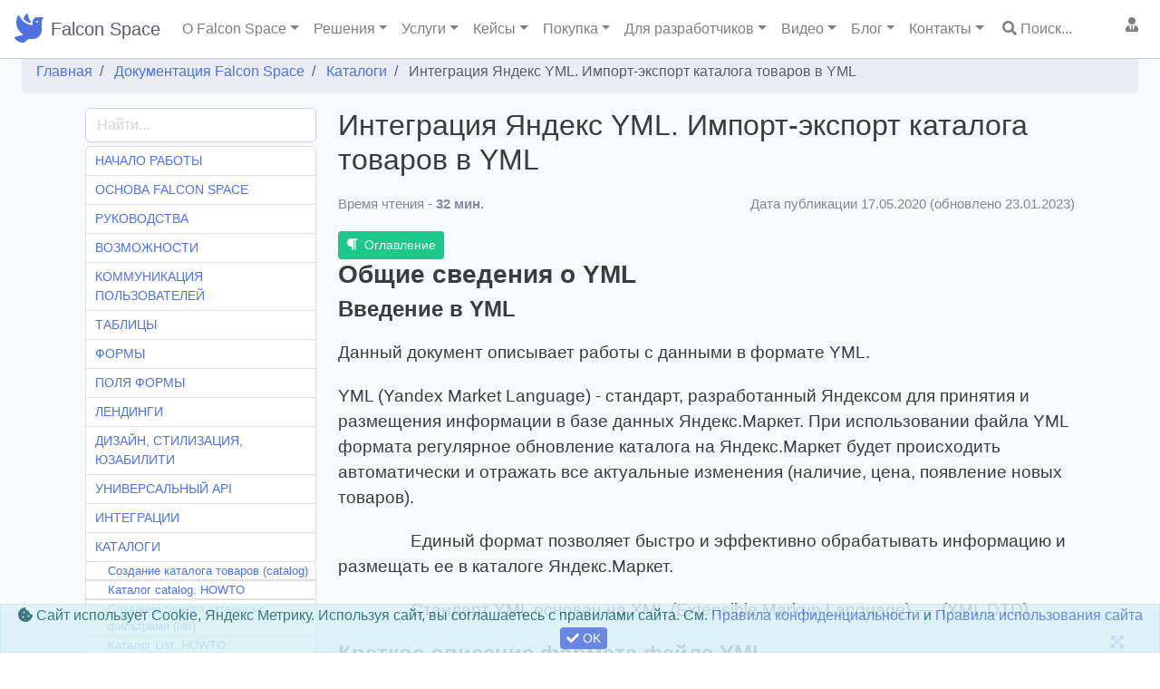

--- FILE ---
content_type: text/html; charset=utf-8
request_url: https://falconspace.ru/docs/yml--import-eksport-kataloga-tovarov-v-yml
body_size: 80373
content:

<!DOCTYPE html>
<html lang="ru">
<head>
    <meta charset="utf-8">

<link rel='manifest' href='/manifest.json'>
<title>Интеграция Яндекс YML. Импорт-экспорт каталога товаров в YML - Falcon Space</title>


    <meta name="description" content="Общие сведения о YML Введение в YML Данный документ описывает работы с данными в формате YML. YML (Yandex Market Language) - стандарт, разработанный Яндексом для принятия и размещения информации в базе данных Яндекс.Маркет. При ис..." />



    <meta http-equiv="X-UA-Compatible" content="IE=edge">
    <meta name="viewport" content="width=device-width, initial-scale=1, shrink-to-fit=no">
    <meta name="author" content="FalconSpace.ru" />
    <meta name="theme-color" content="#cccccc" />

    <link rel="stylesheet" as="style" href="/content/modules/as.css?v=x1">
    <link rel="stylesheet" as="style" href="/controls/resource/getfile?code=globalcss">




    <link href="/content/sb-admin/css/sb-admin-2.min.css" rel="stylesheet">



<link rel="prefetch" as="style" href="/js/bootstrap-slider/css/bootstrap-slider.min.css" onload="this.rel='stylesheet'">

<link rel="icon" href="/uploads/falconspace.svg" type="image/x-icon" />
<link rel="shortcut icon" href="/uploads/falconspace.svg" type="image/x-icon" />
<link rel="apple-touch-icon" href="/uploads/falconspace.svg" />



<link rel="preload" as="font" type="font/woff2" crossorigin href="/content/sb-admin/vendor/fontawesome-free/webfonts/fa-regular-400.woff2" />
<link rel="preload" as="font" type="font/woff2" crossorigin href="/content/sb-admin/vendor/fontawesome-free/webfonts/fa-solid-900.woff2" />
<link rel="preload" as="font" type="font/woff2" crossorigin href="/content/sb-admin/vendor/fontawesome-free/webfonts/fa-brands-400.woff2" />
<link rel="preload" as="style" href="/content/sb-admin/vendor/fontawesome-free/css/all.min.css" onload="this.rel='stylesheet'">





    

 <section itemscope itemtype="https://schema.org/Article">
	<meta itemprop="headline" content="Интеграция Яндекс YML. Импорт-экспорт каталога товаров в YML" >
	<meta itemprop="image" content="https://falconspace.ru/uploads/falcon-logo.png">
	<meta itemprop="thumbnailUrl" content="https://falconspace.ru/uploads/falcon-logo.png">	
    <div itemprop="description" class="hide">		
	</div>
	<time itemprop="datePublished" datetime="2020-05-17"></time>
	<div itemprop="author" itemscope itemtype="https://schema.org/Person">
            <meta itemprop="name" content="Раянов Руслан">
            <meta itemprop="url" content="https://vk.com/hecrus">            
    </div>
	<div itemprop="publisher" itemscope itemtype="https://schema.org/Organization">
		<div itemprop="logo" itemscope itemtype="https://schema.org/ImageObject">
			<meta itemprop="url" content="https://falconspace.ru/uploads/falcon-logo.png">
		</div>
		<meta itemprop="name" content="Falcon Space">
		<meta itemprop="url" content="https://falconspace.ru">
	</div>
	<meta itemprop="dateModified" content="2023-01-23" />
	<meta itemscope itemprop="mainEntityOfPage" itemType="https://schema.org/WebPage" itemid="https://falconspace.ru/docs/yml--import-eksport-kataloga-tovarov-v-yml" />
</section>
    
<script type="application/ld+json">
{
	"@context": "https://schema.org/",
	"@type": "Article",
	"headline": "Интеграция Яндекс YML. Импорт-экспорт каталога товаров в YML",
	"image": "https://falconspace.ru/uploads/falcon-logo.png",
	"thumbnailUrl": "https://falconspace.ru/uploads/falcon-logo.png",   
    "description": "",
	"author": {
			"@type": "Person",
			"name": "Раянов Руслан", 
            "url": "https://vk.com/hecrus"
	},
	"publisher": {
		"@type": "Organization",
		"name": "Falcon Space",
		"url": "https://falconspace.ru",
		"logo": {
			"@type": "ImageObject",
			"url": "https://falconspace.ru/uploads/falcon-logo.png"
		}
	},
	"datepublished": "2020-05-17",
	"datemodified": "2023-01-23",
	"mainEntityOfPage": {
		"@type": "WebPage",
		"@id": "https://falconspace.ru/docs/yml--import-eksport-kataloga-tovarov-v-yml"
	}
}
</script>

<meta property="og:title" content="Интеграция Яндекс YML. Импорт-экспорт каталога товаров в YML" />
<meta property="og:description" content="" />
<meta property="og:url" content="https://falconspace.ru/docs/yml--import-eksport-kataloga-tovarov-v-yml" />
<meta property="og:site_name" content="Falcon Space" />
<meta property="og:locale" content="ru_RU" />
<meta property="og:type" content="website" />
<meta property="og:image" content="https://falconspace.ru/uploads/falcon-logo.png" />
    
<link rel="amphtml" href="https://falconspace.ru/amp/docs-yml--import-eksport-kataloga-tovarov-v-yml" />
            <style>
            #kbMenu>a{padding: 5px 10px; font-size:14px; }
#kbMenu a:hover{text-decoration: none;}
#kbMenu {} 


@media (min-width: 1150px) {
.card-columns {
    column-count: 4;
}
}

h1{margin-bottom: 20px;}

.kb-cat{display: inline-block;margin: 0 10px 10px 0; background: #ebf1f5;} 
@media (max-width: 998px) {
  .kb-cat{display: block;}
}

.kb-cat>a{font-size: 20px; line-height: 2em; display: inline-block; width: 400px; padding: 20px; 
  	border: solid 1px #ccc; vertical-align: middle;}
.kb-cat>a:hover{text-decoration: none; }
.kb-cat:hover{  background: #fff; box-shadow: 0 1rem 3rem rgba(0,0,0,.175)!important}
.kb-catLink{  text-transform: uppercase;}
.kb-catArticles{clear: left; margin-top: 10px;}
.bl-details{ font-size: 1.2em; line-height:1.5em;}

.bl-details p{margin: 20px 0;}

.bl-details h2{font-size:28px; font-weight:bold;}
.bl-details h3{font-size:24px;font-weight:bold;}
.bl-details h4{font-size:20px;font-weight:bold;}



.kb-article{ min-height: 20px !important;}

.kb-article>a:hover{text-decoration: none; }
.bl-text td, .bl-text th{ border: solid 1px #ccc; padding: 10px;}
.bl-text pre{ overflow: auto !important;}

@media (max-width: 960px) {
	.bl-text img{max-width: 100%; height: auto;}
}
.kbl-cat{text-transform: uppercase; }
.kbl-catActive{ font-weight: bold; }
.kbl-art{ display: block; font-size: 12px; line-height: 1.2em; margin-bottom: 5px; }
.kbl-art.active{font-weight: bold;}

        </style>

    
</head>
<body id="page-top"
      class="       tableMarkFilters sidebar-alwaysToggled   "
      data-lang="ru-ru"
       itemscope itemtype='https://schema.org/WebPage' >
        <div id="as-loadOverlay"
             style="background-color:#ddd; position:absolute; top:0px; left:0px; width:100%; height:100%; z-index:2000;"></div>
    <!-- Page Wrapper -->
    <div id="wrapper" >
        <!-- End of Sidebar -->
        <!-- Content Wrapper -->
        <div id="content-wrapper" class="d-flex flex-column">
            <!-- Main Content -->
            <div id="content">
                



    <input type="hidden" class="as-scroll-shift" value="-80" />
    <div style="height: 55px; z-index: 16;  position: relative;">
  <div class="navbar-container position-fixed w-100 falconTopbar " style="z-index:2; background-color: #fff; border-bottom: solid 1px #ccc; ">
    <nav class="navbar navbar-expand-md navbar-light">
      <!-- ЛОГО и НАЗВАНИЕ -->
      <a class="navbar-img mr-2 text-white" href="/"><i class="fas fa-dove fa-2x text-primary"></i></a>
      <a class="navbar-brand text-dark" href="/">Falcon Space</a>
      <button class="navbar-toggler" type="button" data-toggle="collapse" data-target="#navbar" aria-controls="navbarSupportedContent" aria-expanded="false" aria-label="Toggle navigation">
        <span class="navbar-toggler-icon"></span>
      </button>
      <div class="collapse navbar-collapse" id="navbar">
        <!-- МЕНЮ СЛЕВА -->
        <ul class="navbar-nav mr-auto align-items-center">
          <li class="nav-item dropdown">
            <a class="nav-link dropdown-toggle" href="#" id="falconInfoDropdown" role="button" data-toggle="dropdown">О Falcon Space</a>
            <div class="dropdown-menu" aria-labelledby="falconInfoDropdown">
            <a class="dropdown-item " href="/falcon-map">Карта информации по Falcon</a>
            <a class="dropdown-item " href="/list/features">Возможности платформы</a>
            <a class="dropdown-item " href="/reviews">Отзывы</a>
            <a class="dropdown-item " href="/faq">Вопросы/ответы</a>
            <a class="dropdown-item " href="/diff">Сравнение с другими подходами</a>
            </div>
        </li><li class="nav-item dropdown">
            <a class="nav-link dropdown-toggle " href="#" id="solutionsDropdown" role="button" data-toggle="dropdown">Решения</a>
            <div class="dropdown-menu" aria-labelledby="solutionsDropdown"><a class="dropdown-item" href="/list/solutions">Все решения</a> <a class="dropdown-item " href="/list/solutions/client-service---18">Сервис с личными кабинетами</a> <a class="dropdown-item " href="/list/solutions/saas---21">SAAS движок</a> <a class="dropdown-item " href="/list/solutions/cargo---16">CRM для грузоперевозок</a> <a class="dropdown-item " href="/list/solutions/auction---1">Площадка услуг исполнителей</a> <a class="dropdown-item " href="/list/solutions/aichat---20">AI чат с интеграцией в сайт</a> <a class="dropdown-item " href="/list/solutions/marketplace---2">Маркетплейс товаров</a> <a class="dropdown-item " href="/list/solutions/crm---4">CRM система для B2B</a> <a class="dropdown-item " href="/list/solutions/rent---17">Сайт аренды/бронирования</a> <a class="dropdown-item " href="/list/solutions/rentrepair---6">Аренда/ремонт оборудования</a> <a class="dropdown-item " href="/list/solutions/resort---12">Клиентский сервис для отеля</a> <a class="dropdown-item " href="/list/solutions/warehouse---5">Система учета для склада</a> <a class="dropdown-item " href="/list/solutions/lms---19">Решение для онлайн-курсов</a></div>
        </li><li class="nav-item dropdown ">
            <a class="nav-link dropdown-toggle " href="#" id="servicesDropdown" role="button" data-toggle="dropdown">Услуги</a>
            <div class="dropdown-menu" aria-labelledby="servicesDropdown"><a class="dropdown-item" href="/zakaz">Все услуги</a><div class="dropdown dropright">
        	<a class="btn dropdown-toggle dropdown-item" href="#" role="button" data-toggle="dropdown">Создание личных кабинетов</a>
        	<div class="dropdown-menu mt-0">
      		 <a class="dropdown-item " href="/zakaz/korporativny-portal-dlya-sotrudnikov">Корпоративные порталы для сотрудников</a> <a class="dropdown-item " href="/zakaz/razrabotka-lichnogo-kabineta">Личные кабинеты для сайтов</a> <a class="dropdown-item " href="/zakaz/razrabotka-lichnogo-kabineta-klienta">Создать сайт с личным кабинетом</a> <a class="dropdown-item " href="/zakaz/razrabotka-lichnogo-kabineta-dilera-i-agenta">Разработка личных кабинетов кабинетов дилера, агента для сайта</a> <a class="dropdown-item " href="/zakaz/razrabotka-korporativnogo-sayta">Разработка корпоративного сайта</a> <a class="dropdown-item " href="/zakaz/razrabotka-korporativnogo-portala">Разработка корпоративного портала</a> <a class="dropdown-item " href="/zakaz/vnutrenniy-portal">Портал компании для сотрудников</a> <a class="dropdown-item " href="/zakaz/sistemy-distancionnogo-obucheniya-lms">Создание сайта системы дистанционного обучения LMS</a> <a class="dropdown-item " href="/zakaz/sozdat-lichny-kabinet-klienta">Создать личный кабинет клиента в виде онлайн-сервиса </a> <a class="dropdown-item " href="/zakaz/razrabotat-personalny-kabinet-sotrudnika">Разработка персонального кабинета сотрудника</a> <a class="dropdown-item " href="/zakaz/integraciya-tildy-s-sistemoy-lichnykh-kabinetov">Интеграция тильды с системой личных кабинетов </a> <a class="dropdown-item " href="/zakaz/platforma-dlya-lichnykh-kabinetov">Платформа для личных кабинетов Falcon Space</a> <a class="dropdown-item " href="/zakaz/zashchishchenny-korporativny-portal">Защищенный портал</a></div>
    	</div><div class="dropdown dropright">
        	<a class="btn dropdown-toggle dropdown-item" href="#" role="button" data-toggle="dropdown">Создание CRM</a>
        	<div class="dropdown-menu mt-0">
      		 <a class="dropdown-item " href="/zakaz/crm-dlya-avtomoyki">CRM для автомойки</a> <a class="dropdown-item " href="/zakaz/crm-dlya-avtoservisa">CRM для автосервиса</a> <a class="dropdown-item " href="/zakaz/programma-dlya-oteley">CRM для гостиницы</a> <a class="dropdown-item " href="/zakaz/crm-dlya-klininga">CRM для клининга</a> <a class="dropdown-item " href="/zakaz/crm-dlya-kopicentra">CRM для копицентра</a> <a class="dropdown-item " href="/zakaz/crm-dlya-reklamnogo-agentstva">CRM для рекламного агентства</a> <a class="dropdown-item " href="/zakaz/crm-dlya-restorana">CRM для кафе и ресторанов</a> <a class="dropdown-item " href="/zakaz/srm-dlya-kompanii-spectekhniki">CRM для спецтехники</a> <a class="dropdown-item " href="/zakaz/crm-dlya-taksoparka">CRM для таксопарка</a> <a class="dropdown-item " href="/zakaz/crm-dlya-tipografii">CRM для типографии</a> <a class="dropdown-item " href="/zakaz/crm-dlya-fitnes-studii">CRM для фитнес студии</a> <a class="dropdown-item " href="/zakaz/crm-dlya-turagentstva">CRM для турагентства</a> <a class="dropdown-item " href="/zakaz/crm-sistema-dlya-agentstv-nedvizhimosti">CRM для агентства недвижимости</a> <a class="dropdown-item " href="/zakaz/crm-sistema-dlya-servisnogo-centra">CRM система для сервисного центра</a> <a class="dropdown-item " href="/zakaz/konstruktor-crm-sistem">Конструктор CRM систем на базе SQL</a> <a class="dropdown-item " href="/zakaz/razrabotka-crm-pod-zakaz">CRM система под заказ</a> <a class="dropdown-item " href="/zakaz/sozdanie-crm-dlya-logistiki">CRM для логистики</a> <a class="dropdown-item " href="/zakaz/razrabotka-crm-dlya-ucheta-rabot-i-rabochego-vremeni">Разработка CRM для учета работ и рабочего времени</a> <a class="dropdown-item " href="/zakaz/crm-dlya-medicinskikh-uchrezhdeniy">CRM для медицины</a> <a class="dropdown-item " href="/zakaz/crm-dlya-strakhovykh-kompaniy">CRM для страхования</a> <a class="dropdown-item " href="/zakaz/crm-dlya-it-autsorsinga">CRM для IT</a> <a class="dropdown-item " href="/zakaz/crm-dlya-prodazhi-slozhnykh-b2b-uslug">CRM для B2B услуг</a> <a class="dropdown-item " href="/zakaz/crm-dlya-servisnykh-centrov">CRM для сервиса</a> <a class="dropdown-item " href="/zakaz/crm-dlya-yuridicheskikh-firm">CRM для юристов</a> <a class="dropdown-item " href="/zakaz/crm-dlya-kosmetologii">CRM для салонов</a> <a class="dropdown-item " href="/zakaz/crm-dlya-obrazovatelnykh-centrov">CRM для образования</a></div>
    	</div><div class="dropdown dropright">
        	<a class="btn dropdown-toggle dropdown-item" href="#" role="button" data-toggle="dropdown">Создание учетных систем</a>
        	<div class="dropdown-menu mt-0">
      		 <a class="dropdown-item " href="/zakaz/programma-dlya-avtoparka">CRM для автопарка</a> <a class="dropdown-item " href="/zakaz/programma-dlya-avtoprokata">CRM для автопроката</a> <a class="dropdown-item " href="/zakaz/programma-dlya-kollektorskogo-agentstva">CRM для коллекторского агентства</a> <a class="dropdown-item " href="/zakaz/programma-dlya-shinomontazha">CRM для шиномонтажа</a> <a class="dropdown-item " href="/zakaz/crm-sistema-dlya-tekhnicheskoy-podderzhki">Автоматизация технической поддержки</a> <a class="dropdown-item " href="/zakaz/razrabotka-erp-sistemy">Разработка ERP системы</a> <a class="dropdown-item " href="/zakaz/razrabotka-sistemy-ucheta">Разработка системы учета заказов, финансов, проектов</a> <a class="dropdown-item " href="/zakaz/razrabotka-veb-prilozheniy">Разработка веб приложений на заказ</a> <a class="dropdown-item " href="/zakaz/sql-platforma-dlya-sozdaniya-uchetnykh-sistem">SQL платформа для создания учетных систем и сервисов</a> <a class="dropdown-item " href="/zakaz/sql-informacionnaya-sistema-v-vide-lichnykh-kabinetov">SQL информационная система в виде личных кабинетов</a> <a class="dropdown-item " href="/zakaz/sozdanie-informacionnoy-sistemy-dlya-upravleniya-zakazami">Создание информационной системы учета и управления заказами </a> <a class="dropdown-item " href="/zakaz/veb-platforma-na-baze-postgre-sql">Веб-платформа на базе Postgre SQL</a> <a class="dropdown-item " href="/zakaz/platforma-dlya-logistiki-iz-kitaya-indii">Логистика из Азии</a> <a class="dropdown-item " href="/zakaz/sistema-kontrolya-goskontraktov">Контроль контрактов</a> <a class="dropdown-item " href="/zakaz/platforma-dlya-upravleniya-stroitelstvom">CRM для строительства</a> <a class="dropdown-item " href="/zakaz/uchetnaya-sistema-dlya-selskogo-khozyaystva">CRM для сельхоза</a> <a class="dropdown-item " href="/zakaz/sistema-ucheta-rabochego-vremeni">Учет рабочего времени</a> <a class="dropdown-item " href="/zakaz/sistema-monitoringa-oborudovaniya">Мониторинг оборудования</a> <a class="dropdown-item " href="/zakaz/sistema-upravleniya-cepochkami-postavok--scm-">SCM система</a></div>
    	</div><div class="dropdown dropright">
        	<a class="btn dropdown-toggle dropdown-item" href="#" role="button" data-toggle="dropdown">Создание площадок</a>
        	<div class="dropdown-menu mt-0">
      		 <a class="dropdown-item " href="/zakaz/b2b-platforma">Создание B2B портала </a> <a class="dropdown-item " href="/zakaz/b2b-magazin">B2B интернет-магазин</a> <a class="dropdown-item " href="/zakaz/razrabotka-slozhnykh-saytov">Разработка сложных сайтов с личными кабинетами на заказ</a> <a class="dropdown-item " href="/zakaz/avtomatizaciya-optovykh-prodazh">Автоматизация оптовых продаж</a> <a class="dropdown-item " href="/zakaz/razrabotka-kommercheskogo-sayta">Разработка коммерческого сайта для малого и среднего бизнеса</a> <a class="dropdown-item " href="/zakaz/razrabotka-sayta-agentstva-nedvizhimosti">Разработка сайта агентства недвижимости</a> <a class="dropdown-item " href="/zakaz/sozdanie-platformy-ili-sayta-marketpleysa">Создание онлайн-платформ</a> <a class="dropdown-item " href="/zakaz/sozdanie-marketpleysa">Создание маркетплейса</a> <a class="dropdown-item " href="/zakaz/sozdanie-agregatora-uslug">Агрегатор услуг</a> <a class="dropdown-item " href="/zakaz/reshenie-dlya-aukciona">Решение для аукциона услуг</a> <a class="dropdown-item " href="/zakaz/sozdanie-veb-platformy">Веб-платформы</a> <a class="dropdown-item " href="/zakaz/dvizhok-dlya-marketpleysa">Движок маркетплейса</a> <a class="dropdown-item " href="/zakaz/servis-dostavki-edy">Доставка еды</a> <a class="dropdown-item " href="/zakaz/b2b-ploshchadka-dlya-poiska-postavshchikov">B2B-площадка</a> <a class="dropdown-item " href="/zakaz/platforma-dlya-franchayzi">Платформа для франшизы</a> <a class="dropdown-item " href="/zakaz/platforma-dlya-lokalnogo-marketpleysa">Локальный маркетплейс</a> <a class="dropdown-item " href="/zakaz/platforma-dlya-frilanserov">Фриланс-платформа</a> <a class="dropdown-item " href="/zakaz/platforma-dlya-kraudfandinga">Краудфандинг</a></div>
    	</div><div class="dropdown dropright">
        	<a class="btn dropdown-toggle dropdown-item" href="#" role="button" data-toggle="dropdown">Создание веб-сервисов</a>
        	<div class="dropdown-menu mt-0">
      		 <a class="dropdown-item " href="/zakaz/vnedrenie-programmy-loyalnosti">Внедрение программы лояльности</a> <a class="dropdown-item " href="/zakaz/sozdanie-servisa-uslug">Создание сервиса услуг</a> <a class="dropdown-item " href="/zakaz/sozdat-sayt-dlya-obsluzhivaniya-klientov"> Разработка сервиса обслуживания клиентов с личными кабинетами</a> <a class="dropdown-item " href="/zakaz/splitovanie-platezhey--sozdanie-onlayn-servisa-so-splitovaniem">Сплитование платежей. Создание площадки со сплитованием через Тинькофф</a> <a class="dropdown-item " href="/zakaz/sozdat-sayt-dlya-partnerov">Создать сайт для партнеров с личными кабинетами</a> <a class="dropdown-item " href="/zakaz/sozdanie-sayta-kataloga-tovarov">Как создать сайт каталог товаров</a> <a class="dropdown-item " href="/zakaz/razrabotka-mvp-produkta--proverka-idei-startapa-cherez-mvp">Разработка MVP продукта. Проверка идеи стартапа</a> <a class="dropdown-item " href="/zakaz/sozdanie-programmy-na-zakaz">Создание программы на заказ</a> <a class="dropdown-item " href="/zakaz/sozdanie-onlayn-servisov">Создание онлайн сервисов на заказ</a> <a class="dropdown-item " href="/zakaz/servis-obrabotki-zakazov">Сервис обработки заказов</a> <a class="dropdown-item " href="/zakaz/sistema-bronirovaniya-dlya-oteley">Бронирование отелей</a> <a class="dropdown-item " href="/zakaz/platforma-dlya-onlayn-obrazovaniya">Онлайн-образование</a> <a class="dropdown-item " href="/zakaz/sistema-upravleniya-tszh-i-zhkkh">Портал для ТСЖ</a> <a class="dropdown-item " href="/zakaz/portal-dlya-professionalnykh-soobshchestv">Портал сообщества</a> <a class="dropdown-item " href="/zakaz/sistema-upravleniya-arendoy">Аренда недвижимости</a> <a class="dropdown-item " href="/zakaz/platforma-dlya-organizacii-meropriyatiy">Платформа мероприятий</a></div>
    	</div><div class="dropdown dropright">
        	<a class="btn dropdown-toggle dropdown-item" href="#" role="button" data-toggle="dropdown">Доп услуги</a>
        	<div class="dropdown-menu mt-0">
      		 <a class="dropdown-item " href="/zakaz/podderzhka-crm">Поддержка CRM</a> <a class="dropdown-item " href="/zakaz/razrabotka-koncepcii-sayta">Разработка концепции сайта </a></div>
    	</div>
            <a class="dropdown-item" href="/excel2crm">Переход от учета в Excel к CRM с личными кабинетами</a>
            <a class="dropdown-item" href="/lichniy-cabinet-dlya-1c">Сайт с личными кабинетами под 1С</a>
            
            <a class="dropdown-item" href="/sublicense">Продажи IT-продукта по сублицензии</a></div>
        </li><li class="nav-item dropdown ">
            <a class="nav-link dropdown-toggle " href="#" id="projectsDropdown" role="button" data-toggle="dropdown">Кейсы</a>
            <div class="dropdown-menu" aria-labelledby="projectsDropdown"><a class="dropdown-item" href="/list/projects">Все кейсы</a><div class="dropdown dropright">
        	 <a class="dropdown-item " href="/list/projects/marketplace">Площадки</a>
    	</div><div class="dropdown dropright">
        	 <a class="dropdown-item " href="/list/projects/crm">CRM и учетные системы</a>
    	</div><div class="dropdown dropright">
        	 <a class="dropdown-item " href="/list/projects/soft">Веб-сервисы</a>
    	</div></div>
        </li><li class="nav-item dropdown">
            <a class="nav-link dropdown-toggle " href="#" id="priceDropdown" role="button" data-toggle="dropdown">Покупка</a>
            <div class="dropdown-menu" aria-labelledby="priceDropdown">
            <a class="dropdown-item " href="/prices">Стоимость платформы</a>
            <a class="dropdown-item " href="/howtobuy">Как приобрести</a>
            <a class="dropdown-item " href="/offers">Спецпредложения, акции</a>
            <a class="dropdown-item " href="/how-develop-project">Порядок работы над проектом</a>
            <a class="dropdown-item " href="/project-concept">Создание концепции проекта</a>
            <a class="dropdown-item " href="/warranty-service">Поддержка, сопровождение, гарантия</a>
            <a class="dropdown-item " href="/project-contract">Шаблоны договоров</a>
            </div>
        </li><li class="nav-item dropdown">
            <a class="nav-link dropdown-toggle" href="#" id="devDropdown" role="button" data-toggle="dropdown">Для разработчиков</a>
            <div class="dropdown-menu" aria-labelledby="devDropdown">
            <a class="dropdown-item  active font-weight-bold " href="/docs">Документация Falcon Space</a>
            <a class="dropdown-item " href="/updates">Обновления платформы</a>
             <a class="dropdown-item " href="/list/module">Модули Falcon</a>
           <a class="dropdown-item " href="/tst-customers">Демостенд</a>
            <a class="dropdown-item hide " href="/list/forum">Форум Falcon</a>
           <a class="dropdown-item " href="/for-it">Описание для IT специалистов</a>
            <hr>
           
            <a class="dropdown-item  " href="/dev-work">Обучение SQL и подработка для SQL-программистов</a>
            <a class="dropdown-item " href="/dev-partner">Для партнеров-разработчиков</a>
            <hr>
            <a class="dropdown-item " href="/list/startup">Статьи Создание веб-студии</a>
            <a class="dropdown-item " href="/list/sqlserver">База знаний SQL Server</a>
            <a class="dropdown-item " href="/styleguide">Гид по стилям Falcon Space</a>
            <a class="dropdown-item " href="/landguide">Шаблоны секций лендингов</a>
            <a class="dropdown-item " href="/landexamples">Типовые шаблоны лендингов</a>
            
            
            </div>
        </li><li class="nav-item dropdown">
            <a class="nav-link dropdown-toggle " href="#" id="videoDropdown" role="button" data-toggle="dropdown">Видео</a>
            <div class="dropdown-menu" aria-labelledby="videoDropdown"><a class="dropdown-item" href="/list/video">Все видео</a> <a class="dropdown-item " href="/list/video/resheniya-falcon-space">Решения Falcon Space</a> <a class="dropdown-item " href="/list/video/pro-falcon-service">Про Falcon Service</a> <a class="dropdown-item " href="/list/video/pro-falcon-crm">Про Falcon CRM</a> <a class="dropdown-item " href="/list/video/falcon-razrabotka-osnovy">Falcon разработка. Основы</a> <a class="dropdown-item " href="/list/video/falcon-razrabotka-advanced">Falcon разработка. Advanced</a> <a class="dropdown-item " href="/list/video/rabota-s-tablicami">Работа с таблицами</a> <a class="dropdown-item " href="/list/video/rabota-s-formami">Работа с формами</a> <a class="dropdown-item " href="/list/video/razrabotka-sovety-i-fishki">Разработка. Советы и фишки</a></div>
        </li><li class="nav-item dropdown">
            <a class="nav-link dropdown-toggle " href="#" id="blogDropdown" role="button" data-toggle="dropdown">Блог</a>
            <div class="dropdown-menu" aria-labelledby="blogDropdown"><a class="dropdown-item" href="/blog"><i class="fas fa-book-reader mr-2 fa-fw"></i>Читать блог</a> <a class="dropdown-item " href="/blog/tag-marketplace"><i class="fas fa-shopping-basket mr-2 fa-fw"></i>маркетплейс</a> <a class="dropdown-item " href="/blog/tag-development"><i class="fas fa-user-friends mr-2 fa-fw"></i>разработчику</a> <a class="dropdown-item " href="/blog/tag-startup"><i class="fas fa-money-check-alt mr-2 fa-fw"></i>стартап</a> <a class="dropdown-item " href="/blog/tag-crm"><i class="fa fa-users mr-2 fa-fw"></i>crm</a> <a class="dropdown-item " href="/blog/tag-product-manager"><i class="fab fa-mandalorian mr-2 fa-fw"></i>продукт-менеджер</a> <a class="dropdown-item " href="/blog/tag-start-project"><i class="fas fa-arrow-alt-circle-right mr-2 fa-fw"></i>начало проекта</a> <a class="dropdown-item " href="/blog/tag-falcon-space"><i class="fas fa-dove mr-2 fa-fw"></i>falcon space</a> <a class="dropdown-item " href="/blog/tag-it-solutions"><i class="fas fa-boxes mr-2 fa-fw"></i>типовое решение</a> <a class="dropdown-item " href="/blog/tag-lichnykabinet"><i class="fas fa-sign-in-alt mr-2 fa-fw"></i>личный кабинет</a> <a class="dropdown-item " href="/blog/tag-agregator-uslug"><i class="fas fa-users mr-2 fa-fw"></i>агрегатор услуг</a> <a class="dropdown-item " href="/blog/tag-biz-insight"><i class="fas fa-bolt mr-2 fa-fw"></i>бизнес-инсайты</a> <a class="dropdown-item " href="/blog/tag-idei-startapa"><i class="fa fa-lightbulb mr-2 fa-fw"></i>идеи для стартапа</a> <a class="dropdown-item " href="/blog/tag-site-development"><i class="fas fa-layer-group mr-2 fa-fw"></i>развитие сайта</a> <a class="dropdown-item " href="/blog/tag-seo-site"><i class="fab fa-searchengin mr-2 fa-fw"></i>продвижение сайта</a> <a class="dropdown-item " href="/blog/tag-excel2crm">от Excel к CRM</a> <a class="dropdown-item " href="/blog/tag-sistema-ucheta">система учета</a></div>
        </li><li class="nav-item dropdown">
            <a class="nav-link dropdown-toggle " href="#" id="blogDropdown" role="button" data-toggle="dropdown">Контакты</a>
            <div class="dropdown-menu" aria-labelledby="blogDropdown"><a class="dropdown-item" href="tel:+79209542217" target="_blank">Телефон +7 920 954 2217</a><a class="dropdown-item" href="https://wa.me/79209542217" target="_blank" rel="nofollow">Whatsapp</a><a class="dropdown-item" href="https://t.me/hecrus" target="_blank" rel="nofollow">Телеграм @hecrus</a><a class="dropdown-item" href="https://t.me/falconspace" target="_blank"  rel="nofollow">Телеграм-канал @falconspace</a><a class="dropdown-item" href="mailto:info@falconspace.ru" target="_blank"  rel="nofollow">E-mail info@falconspace.ru</a><a class="dropdown-item as-form-modal" href="#" 
              data-code="contactMe" data-itemid="Свяжитесь со мной по такому вопросу: ..." data-big="0"
               data-title="Заказать обратный звонок" data-btntext="Оставить заявку"
              >Заказать обратный звонок</a><a class="dropdown-item as-form-modal" href="#"  
               data-code="contactMe" data-itemID="Хочу обсудить мой веб-проект" 
           data-title="Запись на консультацию" data-btnText="Отправить заявку"
              >Бесплатная консультация</a><a class="dropdown-item" href="/contactus" class="">Наши координаты</a><a class="dropdown-item" href="https://runsarafan.ru/program/falconspace" target="_blank">Партнерская программа Falcon Space</a></div>
        </li><li class="nav-item d-block d-md-none d-lg-block"><a href="#" class="nav-link as-table-modal  ml-1" 
    		data-big="1" data-title="Поиск по сайту Falcon Space"
    		data-code="siteSearch" title="Поиск по сайту..."><i class="fa fa-search"></i> Поиск...</a></li>	 
        </ul>
        
         
         <!-- МЕНЮ СПРАВА -->
        <ul class="navbar-nav align-items-center">          
          <li class="nav-item d-block d-sm-none d-md-node d-lg-none d-xl-none d-xxl-block ">
            <a class="nav-link" href="https://wa.me/+79209542217" title="Whatsapp, telegram, viber" target="_blank" rel="nofollow" ><i class="fab fa-whatsapp"></i> +7 (920) 954-22-17</a>
          </li>
          <li class="nav-item dropdown no-arrow as-loginStatus pb-5 pb-md-2">
            <a class="nav-link dropdown-toggle" href="#"
               id="userDropdown" role="button" data-toggle="dropdown" >
              <i class="fa fa-user-tie"></i>
              <span class="as-userPicLabel "></span>
            </a>
            <div class="dropdown-menu dropdown-menu-right" aria-labelledby="userDropdown">
              <span class="userDropdownLabel dropdown-item disabled text-center font-weight-bold">
                Пользователь
              </span>
              <div class="dropdown-divider"></div>
              <a class="dropdown-item " href="/account/login"><i class="fas fa-user fa-sm fa-fw mr-2 text-gray-400"></i>Войти</a>
                    <a class="dropdown-item " href="/create-cabinet"><i class="fas fa-user-tie fa-sm fa-fw mr-2 text-gray-400"></i>Создать личный кабинет</a>
                                 
            </div>
          </li>
        </ul>
      </div>
    </nav>
    
  </div>
</div>


                <!-- Begin Page Content -->
                <div class="container-fluid">



                     

    <div class="breadcrumbsCont animated bounceInRight breadcrumbsCont-4 "  itemprop="breadcrumb">
        <nav aria-label='breadcrumb'><ol class='breadcrumb breadcrumbLeft'  itemscope itemtype='https://schema.org/BreadcrumbList'><li class='breadcrumb-item' itemprop='itemListElement' itemscope itemtype='https://schema.org/ListItem'>
                                <a href='/'  itemprop='item'>
                                    <span itemprop='name'>Главная</span>
                                    <meta itemprop='position' content='1'> 
                                    <meta itemprop='name' content='Главная'>
                                </a></li><li class='breadcrumb-item' itemprop='itemListElement' itemscope itemtype='https://schema.org/ListItem'>
                                <a href='/docs'  itemprop='item'>
                                    <span itemprop='name'>Документация Falcon Space</span>
                                    <meta itemprop='position' content='2'> 
                                    <meta itemprop='name' content='Документация Falcon Space'>
                                </a></li><li class='breadcrumb-item' itemprop='itemListElement' itemscope itemtype='https://schema.org/ListItem'>
                                <a href='/docs/cat-katalogi'  itemprop='item'>
                                    <span itemprop='name'>Каталоги</span>
                                    <meta itemprop='position' content='3'> 
                                    <meta itemprop='name' content='Каталоги'>
                                </a></li><li class='breadcrumb-item active' aria-current='page' >                            
                            <span>Интеграция Яндекс YML. Импорт-экспорт каталога товаров в YML</span>                   
                            <meta itemprop='position' content='4'> 
                            <meta itemprop='name' content='Интеграция Яндекс YML. Импорт-экспорт каталога товаров в YML'>
                        </li></ol></nav>
    </div>
                                            <div class="as-notifcations-panel hide " data-slideout-ignore="1"></div>


                    



        <div class="pHtml  " data-code="docs"><div class="container">
<div class='row'>
  <div class='col-12 col-md-5 col-lg-3 order-2 order-md-1'>
      <input class="form-control mb-1" id="kbFilter" type="text" placeholder="Найти...">      
      <div class="list-group" id="kbMenu" data-itemID="/docs/yml--import-eksport-kataloga-tovarov-v-yml">
       <a href="/docs/cat-nachalo-raboty" class="kbMenuCat list-group-item as-collapse text-uppercase" data-target="#cat70">Начало работы</a><div id="cat70" class="kbMenuCatArticles  hide"><a href="/docs/vvedenie-v-falcon-space--c-chego-nachat" class="list-group-item small p-0 m-0 pl-4">Введение в веб-платформу Falcon Space. C чего начать?</a><a href="/docs/manual-dlya-nachinayushchego-razrabotchika-falcon-space" class="list-group-item small p-0 m-0 pl-4">Мануал для начинающего разработчика Falcon Space</a><a href="/docs/video-po-veb-platforme" class="list-group-item small p-0 m-0 pl-4">Видео о создании сайтов на Falcon Space</a><a href="/docs/primer-sozdaniya-podsistemy-kadry-na-platforme-falcon-space" class="list-group-item small p-0 m-0 pl-4">Подробный пример разработки подсистемы учета кадров - страница с таблицей людей и форма-карточка человека</a><a href="/docs/voprosy-i-otvety-dlya-tekh--kto-nachal-razrabatyvat-na-falcon-space" class="list-group-item small p-0 m-0 pl-4">Вопросы и ответы для тех, кто начал разрабатывать на Falcon Space</a></div><a href="/docs/cat-osnova-falcon-space" class="kbMenuCat list-group-item as-collapse text-uppercase" data-target="#cat5">Основа Falcon Space</a><div id="cat5" class="kbMenuCatArticles  hide"><a href="/docs/vvedenie-v-falcon-space" class="list-group-item small p-0 m-0 pl-4">Из чего состоит веб-платформа Falcon Space</a><a href="/docs/opisanie-interfeysa-administratora-razrabotchika" class="list-group-item small p-0 m-0 pl-4">Описание интерфейса администратора-разработчика веб-платформы</a><a href="/docs/opisanie-kabineta-dlya-administracii-sayta--rol-editor" class="list-group-item small p-0 m-0 pl-4">Описание кабинета для бизнес-админа (роль editor)</a><a href="/docs/falcon-space--slovar-terminov" class="list-group-item small p-0 m-0 pl-4">Словарь терминов</a><a href="/docs/falcon-space--nastroyki-sistemy" class="list-group-item small p-0 m-0 pl-4">Настройки системы</a><a href="/docs/rabota-so-stranicami" class="list-group-item small p-0 m-0 pl-4">Работа со страницами</a><a href="/docs/soglasheniya-po-sql-kodu-v-platforme" class="list-group-item small p-0 m-0 pl-4">Соглашения по SQL коду в платформе</a><a href="/docs/sozdanie-struktury-bd---sozdanie-tablic-bd-i-svyazey-mezhdu-nimi" class="list-group-item small p-0 m-0 pl-4">Создание таблиц базы данных и связей между ними</a><a href="/docs/falcon-space--podsistema-roli-i-polzovateli" class="list-group-item small p-0 m-0 pl-4">Управление ролями и пользователями на сайте</a><a href="/docs/sistema-periodicheskikh-sobytiy" class="list-group-item small p-0 m-0 pl-4">Периодические действия на сайте (планировщик, крон, cron)</a><a href="/docs/sozdanie-stranic-s-komponentom-tablica-forma-s-avtogeneraciey-neobkhodimykh-sql-procedur" class="list-group-item small p-0 m-0 pl-4">Создание страниц с компонентом таблица/форма - автогенерация SQL </a><a href="/docs/vneshnie-deystviya" class="list-group-item small p-0 m-0 pl-4">Внешние действия (уведомления, пуш, email, вызов API)</a><a href="/docs/universalny-poisk" class="list-group-item small p-0 m-0 pl-4">Универсальный поиск по личному кабинету на сайте</a><a href="/docs/preimushchestva-i-nedostatki-falcon-space" class="list-group-item small p-0 m-0 pl-4">Преимущества и недостатки Falcon Space</a></div><a href="/docs/cat-rukovodstvo-po-nachalu-raboty" class="kbMenuCat list-group-item as-collapse text-uppercase" data-target="#cat15">Руководства</a><div id="cat15" class="kbMenuCatArticles  hide"><a href="/docs/tipovye-situacii-dlya-admina-razrabotchika-v-paneli-upravleniya" class="list-group-item small p-0 m-0 pl-4">Типовые ситуации для админа-разработчика в панели управления </a><a href="/docs/rukovodstvo--kak-sozdat-tablicu" class="list-group-item small p-0 m-0 pl-4">Как создать таблицу на сайте по шагам</a><a href="/docs/rukovodstvo--kak-sozdat-formu" class="list-group-item small p-0 m-0 pl-4">Как создать форму на сайте по шагам</a><a href="/docs/rukovodstvo--kak-sozdat-dashbord" class="list-group-item small p-0 m-0 pl-4">Как создать дашборд в личном кабинете пользователя</a><a href="/docs/kak-uluchshit-svoy-kod---zametki-po-revizii-koda" class="list-group-item small p-0 m-0 pl-4">Как улучшить свой код - заметки по ревизии кода</a><a href="/docs/kak-sdelat-analiticheskiy-otchet-ili-tablicu-na-sayte" class="list-group-item small p-0 m-0 pl-4">Как сделать аналитический отчет или таблицу на сайте</a><a href="/docs/podrobnoe-opisanie-processa-sozdaniya-formy-obratnaya-svyaz" class="list-group-item small p-0 m-0 pl-4">Подробное описание процесса создания формы Обратная связь</a><a href="/docs/kak-poluchat-uvedomleniya--na-sayte-ili-telegram--po-informacii-iz-vneshney-sistemy--cherez-api" class="list-group-item small p-0 m-0 pl-4">Создание системы уведомлений из внешних источников (через API)</a><a href="/docs/kak-otslezhivat-istoriyu-deystviy-polzovatelya" class="list-group-item small p-0 m-0 pl-4">Как отслеживать историю действий пользователя или историю событий по объекту системы</a><a href="/docs/kak-sdelat-otslezhivanie-poseshcheniy-sayta-konkretnymi-lyudmi" class="list-group-item small p-0 m-0 pl-4">Как сделать отслеживание посещений сайта конкретными людьми?</a><a href="/docs/kak-sdelat-lokalizaciyu-sayta" class="list-group-item small p-0 m-0 pl-4">Как сделать перевод сайта на другой язык для нетехнического специалиста</a><a href="/docs/kak-sdelat-funkcional-ocenki-poleznosti-materiala" class="list-group-item small p-0 m-0 pl-4">Как сделать функционал оценки полезности материала</a><a href="/docs/sozdanie-iz-pod-editor-struktury-lichnykh-kabinetov--roli--stranicy" class="list-group-item small p-0 m-0 pl-4">Создание из под editor структуры личных кабинетов (роли, страницы)</a><a href="/docs/uluchshenie-adaptacii-stranic-pod-mobilnye-ustroystva" class="list-group-item small p-0 m-0 pl-4">Улучшение адаптивности страниц под мобильные устройства</a><a href="/docs/soblyudenie-poryadka-v-proekte-v-processe-soprovozhdeniya-sayta" class="list-group-item small p-0 m-0 pl-4">Соблюдение порядка в проекте в процессе сопровождения сайта</a><a href="/docs/kak-schitat-pokazateli-god-k-godu--yoy--v-otchete-po-periodam" class="list-group-item small p-0 m-0 pl-4">Как считать показатели год-к-году (YoY) в отчете по периодам</a><a href="/docs/kak-dobirat-dannye-po-objektu-iz-vneshnikh-istochnikov-po-api" class="list-group-item small p-0 m-0 pl-4">Как добирать данные по объекту из внешних источников по API</a><a href="/docs/realizaciya-processa-zapolneniya-ankety-cherez-telegram-bot" class="list-group-item small p-0 m-0 pl-4">Реализация процесса заполнения анкеты через телеграм бот</a><a href="/docs/massovoe-obnovlenie-tekstov-sayta-s-ispolzovaniem-ii" class="list-group-item small p-0 m-0 pl-4">Массовое обновление текстов сайта с использованием ИИ</a></div><a href="/docs/cat-vozmozhnosti-falcon-space" class="kbMenuCat list-group-item as-collapse text-uppercase" data-target="#cat7">Возможности</a><div id="cat7" class="kbMenuCatArticles  hide"><a href="/docs/falcon-space--bezopasnost-i-razgranichenie-dostupa" class="list-group-item small p-0 m-0 pl-4">Безопасность данных сайта и разграничение доступа</a><a href="/docs/zagruzka-dannykh-iz-excel-s-proizvolnym-formatom" class="list-group-item small p-0 m-0 pl-4">Загрузка данных из Excel с произвольным форматом</a><a href="/docs/falcon-space--lokalizaciya" class="list-group-item small p-0 m-0 pl-4">Локализация сайта. Перевод интерфейса сайта на языки</a><a href="/docs/falcon-space--pwa-prilozheniya" class="list-group-item small p-0 m-0 pl-4">Адаптивные PWA сайты с установкой значка на экран телефона. Отправка push</a><a href="/docs/falcon-space--geolokaciya" class="list-group-item small p-0 m-0 pl-4">Геолокация, определение местоположения пользователя на карте</a><a href="/docs/peretaskivanie-elementov-na-stranice" class="list-group-item small p-0 m-0 pl-4">Перетаскивание элементов на странице (Drag-and-Drop)</a><a href="/docs/podklyuchenie-k-mysql-i-drugim-bazam" class="list-group-item small p-0 m-0 pl-4">Удаленное подключение к внешним базам данных из личного кабинета - MySQL, PostgreSQL</a><a href="/docs/kopirovanie-teksta-v-bufer-obmena" class="list-group-item small p-0 m-0 pl-4">Копирование текста в буфер обмена</a></div><a href="/docs/cat-kommunikaciya-polzovateley" class="kbMenuCat list-group-item as-collapse text-uppercase" data-target="#cat49">Коммуникация пользователей</a><div id="cat49" class="kbMenuCatArticles  hide"><a href="/docs/falcon-space--rabota-s-chatom" class="list-group-item small p-0 m-0 pl-4">Внутренний чат (переписка пользователей)
</a><a href="/docs/falcon-space--rabota-s-kommentariyami" class="list-group-item small p-0 m-0 pl-4">Работа с комментариями</a><a href="/docs/telegram-boty-i-otpravka-soobshcheniy-v-telegram" class="list-group-item small p-0 m-0 pl-4">Телеграм боты и отправка сообщений в Telegram в веб-платформе Falcon Space</a><a href="/docs/kak-sozdat-chat-bot-vkontakte--vk-bot-dlya-obrabotki-soobshcheniy-v-gruppe" class="list-group-item small p-0 m-0 pl-4">Чат бот ВКонтакте. VK бот для обработки сообщений в группе.</a><a href="/docs/kak-sdelat-push-uvedomlenie" class="list-group-item small p-0 m-0 pl-4">Как сделать push уведомление</a><a href="/docs/falcon-space--rabota-s-uvedomleniyami" class="list-group-item small p-0 m-0 pl-4">Настройка уведомлений для пользователей</a><a href="/docs/howto--kak-nastroit-chat-pomoshchi-dlya-polzovateley" class="list-group-item small p-0 m-0 pl-4">Как настроить чат помощи для пользователей</a><a href="/docs/nastroyki-pochty" class="list-group-item small p-0 m-0 pl-4">Настройки почты для отправки сообщений с сайта</a><a href="/docs/otpravka-email-s-shablonom-pisma" class="list-group-item small p-0 m-0 pl-4">Отправка email с шаблоном письма</a><a href="/docs/kak-sdelat-mekhanizm-otpravki-razlichnykh-pisem-po-shablonu-s-vozmozhnostyu-redaktirovaniya-pered-otpravkoy" class="list-group-item small p-0 m-0 pl-4">Реализация отправки различных писем по шаблону с предварительным редактированием</a><a href="/docs/howto--kak-otpravit-email--sms-ili-uvedomlenie-polzovatelyu" class="list-group-item small p-0 m-0 pl-4">Как отправить Email, SMS или уведомление пользователю</a><a href="/docs/kak-sdelat-ezhednevnuyu-otpravku-otcheta-po-proektu-v-gruppovoy-chat-telegram" class="list-group-item small p-0 m-0 pl-4">Как сделать ежедневную отправку отчета в групповой чат Telegram?</a><a href="/docs/falcon-space--komponent-videochata" class="list-group-item small p-0 m-0 pl-4">Видеочат. Интеграция с Vox Implant</a><a href="/docs/kak-otpravlyat-sms-s-sayta-cherez-smsc-ru" class="list-group-item small p-0 m-0 pl-4">Как отправлять SMS с сайта через smsc.ru</a><a href="/docs/otpravka-sms-cherez-targetsms-ru" class="list-group-item small p-0 m-0 pl-4">Отправка СМС через targetsms.ru</a><a href="/docs/integraciyas-jitsi-video-meeting" class="list-group-item small p-0 m-0 pl-4">Базовая интеграция с Jitsi Meet (звонки с видео)</a><a href="/docs/telegram--rabota-s-faylami" class="list-group-item small p-0 m-0 pl-4">Телеграм. Работа с файлами</a><a href="/docs/kastomizaciya-razmetki-komponenta-chat" class="list-group-item small p-0 m-0 pl-4">Кастомизация разметки и работы компонента чат</a><a href="/docs/upravlenie-telegram-botom" class="list-group-item small p-0 m-0 pl-4">Управление телеграм ботом</a></div><a href="/docs/cat-howto-tablicy" class="kbMenuCat list-group-item as-collapse text-uppercase" data-target="#cat12">Таблицы</a><div id="cat12" class="kbMenuCatArticles  hide"><a href="/docs/falcon-space--rabota-s-tablicami" class="list-group-item small p-0 m-0 pl-4">Работа с таблицами</a><a href="/docs/vyvod-dannykh-v-tablice" class="list-group-item small p-0 m-0 pl-4">Вывод данных в таблице - getItems</a><a href="/docs/redaktirovanie-dannykh-v-kolonkakh-tablicy" class="list-group-item small p-0 m-0 pl-4">Редактирование данных в колонках таблицы - updateField</a><a href="/docs/udalenie-stroki-v-tablice" class="list-group-item small p-0 m-0 pl-4">Удаление строки в таблице - deleteItem</a><a href="/docs/sozdanie-stroki-v-tablice" class="list-group-item small p-0 m-0 pl-4">Создание строки в таблице - FastCreate</a><a href="/docs/operacii-v-tablice---na-stroku--gruppovye-operacii" class="list-group-item small p-0 m-0 pl-4">Операции в таблице - на строку, групповые операции</a><a href="/docs/nastroyka-parametrov-tablicy" class="list-group-item small p-0 m-0 pl-4">Настройка параметров таблицы</a><a href="/docs/filtraciya-dannykh-v-tablice" class="list-group-item small p-0 m-0 pl-4">Фильтрация данных в таблице</a><a href="/docs/nastroyka-kolonok-tablicy" class="list-group-item small p-0 m-0 pl-4">Настройка колонок таблицы</a><a href="/docs/nastroyka-snippeta-tablicy" class="list-group-item small p-0 m-0 pl-4">Настройка сниппета таблицы</a><a href="/docs/tablicy--kak-sdelat-sortirovku-v-as-crud" class="list-group-item small p-0 m-0 pl-4">Как сделать сортировку в таблице</a><a href="/docs/tablicy--kak-realizovat-podtablicu--vlozhennaya-tablica---podformu-v-tablice" class="list-group-item small p-0 m-0 pl-4">Как реализовать подтаблицу (вложенная таблица), подформу в таблице</a><a href="/docs/tablicy--kak-sdelat-tablicu-v-modalnom-okne--otkryvaetsya-v-dialogovom-okne" class="list-group-item small p-0 m-0 pl-4">Как сделать таблицу в модальном окне (открывается в диалоговом окне)</a><a href="/docs/tablicy--kak-svyazat-2-tablicy" class="list-group-item small p-0 m-0 pl-4">Как связать 2 таблицы </a><a href="/docs/kastomnaya-razmetka-v-tablice" class="list-group-item small p-0 m-0 pl-4">Кастомная разметка в таблице</a><a href="/docs/vygruzka-dannykh-tablicy-v-xml--json--csv" class="list-group-item small p-0 m-0 pl-4">Выгрузка данных таблицы в XML, JSON, CSV</a><a href="/docs/js-kollbeki-dlya-tablicy" class="list-group-item small p-0 m-0 pl-4">JS коллбеки для таблицы</a><a href="/docs/tablicy--zagruzka-tablicy-po-ssylke" class="list-group-item small p-0 m-0 pl-4">Загрузка таблицы по ссылке</a><a href="/docs/tablicy--kak-svyazat-tablicu-i-redaktirovanie-sushchnosti--zavisimaya-stranica" class="list-group-item small p-0 m-0 pl-4">Как связать таблицу и редактирование сущности (зависимая страница). Master-slave</a><a href="/docs/tablicy--kak-ispolzovat-kommentarii-v-tablicakh" class="list-group-item small p-0 m-0 pl-4">Как использовать комментарии в таблицах</a><a href="/docs/tablicy--kak-dobavit-v-filtre-znachenie-ne-vybrano-so-znacheniem" class="list-group-item small p-0 m-0 pl-4">Как добавить в фильтре значение Не выбрано со значением</a><a href="/docs/tablicy--kak-ustanovit-shirinu-kolonki-v-tablice" class="list-group-item small p-0 m-0 pl-4">Как установить ширину колонки в таблице </a><a href="/docs/tablicy--kak-dobavit-diapazon-daty-ili-chisel-v-filtr" class="list-group-item small p-0 m-0 pl-4">Как добавить диапазон даты или чисел (слайдер) в фильтр</a><a href="/docs/tablicy--kak-sdelat-operacii-tolko-dlya-nekotorykh-strok" class="list-group-item small p-0 m-0 pl-4">Как сделать операции только для некоторых строк</a><a href="/docs/tablicy--kak-delat-razlichny-nabor-stolbcov-odnoy-tablicy-dlya-raznykh-roley" class="list-group-item small p-0 m-0 pl-4">Как делать различный набор столбцов одной таблицы для разных ролей</a><a href="/docs/tablicy--kak-sdelat-editable-dlya-galochki--da-net--v--as-crud" class="list-group-item small p-0 m-0 pl-4">Как сделать Editable для галочки (Да/Нет) в  AS CRUD</a><a href="/docs/tablicy--kak-redaktirovat-kolonku-s-datoy" class="list-group-item small p-0 m-0 pl-4">Как редактировать колонку с датой</a><a href="/docs/tablicy--kak-skryt-strochnye-operacii-v-tablice-dlya-opredelennykh-strok" class="list-group-item small p-0 m-0 pl-4">Как скрыть строчные операции в таблице для определенных строк</a><a href="/docs/tablicy--kak-dobavit-kollbek-posle-zagruzki-tablicy" class="list-group-item small p-0 m-0 pl-4">Как добавить коллбек после загрузки таблицы</a><a href="/docs/tablicy--kak-sdelat-tablicu-na-smartfone-v-vide-kartochek" class="list-group-item small p-0 m-0 pl-4">Отображение таблиц на смартфоне</a><a href="/docs/tablicy--kak-rabotat-s-galochkami-v-tablice" class="list-group-item small p-0 m-0 pl-4">Как работать с галочками в таблице</a><a href="/docs/tablicy--chastye-oshibki" class="list-group-item small p-0 m-0 pl-4">Частые ошибки при настройке таблицы (почему не работает таблица)</a><a href="/docs/kak-obnovit-podtablicu-posle-vypolneniya-nekoy-operacii" class="list-group-item small p-0 m-0 pl-4">Как обновить подтаблицу после выполнения некой операции</a><a href="/docs/tablicy--kak-obrabatyvat-gruppovye-operacii-cherez-modalnuyu-formu" class="list-group-item small p-0 m-0 pl-4">Как обрабатывать групповые операции через модальную форму</a><a href="/docs/tablicy--kak-sozdat-predustanovlennye-filtry" class="list-group-item small p-0 m-0 pl-4">Как создать предустановленные фильтры для таблицы</a><a href="/docs/tablicy--kak-ubrat-pokaz-kolichestva-strok-rezultata-v-zagolovke-tablicy" class="list-group-item small p-0 m-0 pl-4">Как убрать показ количества строк результата в заголовке таблицы? </a><a href="/docs/kak-sdelat-svorachivanie-tablicy--collapse-table" class="list-group-item small p-0 m-0 pl-4">Как сделать сворачивание таблицы (collapse table)</a><a href="/docs/kak-ubrat-starye-dict-procedury-v-formakh-i-tablicakh" class="list-group-item small p-0 m-0 pl-4">Как убрать старые dict процедуры в формах и таблицах</a><a href="/docs/tablica--kak-sdelat-filtr-s-derevom-galochek" class="list-group-item small p-0 m-0 pl-4">Как сделать фильтр с деревом галочек</a><a href="/docs/tablicy--kak-otklyuchit-sokhranenie-sostoyaniya-tablicy--filtry" class="list-group-item small p-0 m-0 pl-4">Как отключить сохранение состояния таблицы (фильтры)</a><a href="/docs/tablicy--kak-sdelat-ssylku-na-vsyu-stroku-tablicy" class="list-group-item small p-0 m-0 pl-4">Как сделать ссылку на всю строку таблицы</a><a href="/docs/tablicy--kak-peredat-cherez-url-znachenie-filtra" class="list-group-item small p-0 m-0 pl-4">Как передать через URL значение фильтра</a><a href="/docs/tablicy--kak-sdelat-obrezanie-yacheek-tablicy" class="list-group-item small p-0 m-0 pl-4">Как сделать обрезание ячеек таблицы</a><a href="/docs/sortirovka-strok-v-tablice" class="list-group-item small p-0 m-0 pl-4">Сортировка drag n drop строк в таблице</a><a href="/docs/tablica--sozdanie-sushchnosti-s-uchetom-znacheniy-filtrov" class="list-group-item small p-0 m-0 pl-4">Создание сущности с учетом значений фильтров</a><a href="/docs/optimizaciya-zaprosa-sql---izvlechenie-dannykh-dlya-tablicy" class="list-group-item small p-0 m-0 pl-4">Оптимизация запроса SQL - извлечение данных для таблицы</a><a href="/docs/tablica--rezhim-kastom-vyvoda-cherez-js--custom" class="list-group-item small p-0 m-0 pl-4">Режим кастом вывода через JS (custom)</a><a href="/docs/tablicy--kak-nastroit-dopolnitelnye-shapku-i-podval-u-tablicy" class="list-group-item small p-0 m-0 pl-4">Как настроить дополнительные шапку и подвал у таблицы</a><a href="/docs/tablica--kak-sdelat-zavisimye-filtry-v-tablice" class="list-group-item small p-0 m-0 pl-4">Как сделать зависимые фильтры в таблице</a><a href="/docs/import-dannykh-v-formate-faylov-txt-csv-cherez-tablicu" class="list-group-item small p-0 m-0 pl-4">Импорт данных в формате файлов txt, csv, excel через компонент Таблица</a><a href="/docs/kak-gibko-upravlyat-vidimostyu-stolbcov-tablicy" class="list-group-item small p-0 m-0 pl-4">Как гибко управлять видимостью столбцов таблицы</a><a href="/docs/tablica--kak-sdelat-raskrytie-podstroki-cherez-lyubuyu-ssylku" class="list-group-item small p-0 m-0 pl-4">Как сделать раскрытие подстроки в таблице через любую ссылку</a><a href="/docs/tablica-rezhim-bystroy-filtracii-strok-bez-obrashcheniya-na-server" class="list-group-item small p-0 m-0 pl-4">Режим быстрой фильтрации строк без обращения на сервер</a><a href="/docs/vypadayushchaya-panel-ryadom-s-nazvaniem-tablicy-dropdownpanel" class="list-group-item small p-0 m-0 pl-4">Выпадающая панель рядом с названием таблицы dropdownPanel</a><a href="/docs/kak-ubrat-pri-zagruzke-ustanovku-fokusa-vvoda-na-filtr" class="list-group-item small p-0 m-0 pl-4">Как убрать при загрузке установку фокуса ввода на фильтр (data-nofocus)?</a><a href="/docs/kak-sdelat-analitiku-po-periodam--tablica-s-intervalami-dat" class="list-group-item small p-0 m-0 pl-4">Как сделать аналитику по периодам (таблица с интервалами дат)</a><a href="/docs/kastomizaciya-vida-operaciy-tablicy" class="list-group-item small p-0 m-0 pl-4">Кастомизация вида операций таблицы</a><a href="/docs/tablicy--stilizaciya-filtrov-tablicy" class="list-group-item small p-0 m-0 pl-4">Стилизация фильтров таблицы</a><a href="/docs/analiz-dannykh-v-tablice-cherez-vneshnie-servisy--opciya-apisenddata" class="list-group-item small p-0 m-0 pl-4">Анализ данных в таблице через внешние сервисы (опция apiSendDataOptions)</a></div><a href="/docs/cat-howto-formy" class="kbMenuCat list-group-item as-collapse text-uppercase" data-target="#cat13">Формы</a><div id="cat13" class="kbMenuCatArticles  hide"><a href="/docs/falcon-space--rabota-s-formami" class="list-group-item small p-0 m-0 pl-4">Работа с формами</a><a href="/docs/nastroyka-poley-formy" class="list-group-item small p-0 m-0 pl-4">Настройка полей формы</a><a href="/docs/spisok-tipov-poley-formy" class="list-group-item small p-0 m-0 pl-4">Список типов полей формы</a><a href="/docs/getitem---vyvod-dannykh-formy" class="list-group-item small p-0 m-0 pl-4">GetItem - вывод данных формы</a><a href="/docs/checkitem---procedura-proverka-vvedennykh-dannykh-na-forme" class="list-group-item small p-0 m-0 pl-4">CheckItem - процедура проверка введенных данных на форме</a><a href="/docs/saveitem---procedura-sokhraneniya-formy" class="list-group-item small p-0 m-0 pl-4">SaveItem - процедура сохранения формы</a><a href="/docs/savefield---sokhranenie-odinochnogo-polya-na-forme" class="list-group-item small p-0 m-0 pl-4">SaveField - сохранение одиночного поля на форме</a><a href="/docs/checkitemfield---procedura-reagirovaniya-na-izmeneniya-polya" class="list-group-item small p-0 m-0 pl-4">CheckItemFIeld - процедура реагирования на изменения поля</a><a href="/docs/dict---procedura-dlya-znacheniy-spiskovykh-poley-formy" class="list-group-item small p-0 m-0 pl-4">dict - процедура для значений списковых полей формы</a><a href="/docs/progress---procedura-otobrazheniya-statusa-zapolneniya-formy" class="list-group-item small p-0 m-0 pl-4">Progress - процедура отображения статуса заполнения формы</a><a href="/docs/formy--kak-vyvesti-formu-vo-vsplyvayushchem-okne-ryadom-s-knopkoy" class="list-group-item small p-0 m-0 pl-4">Как вывести форму во всплывающем окне рядом с кнопкой (popover)</a><a href="/docs/formy--zagruzka-formy-po-ssylke" class="list-group-item small p-0 m-0 pl-4">Загрузка формы по ссылке</a><a href="/docs/todo" class="list-group-item small p-0 m-0 pl-4">Как принимать в форму не 1 параметр (itemID), а несколько входящих параметров? data-param-p1</a><a href="/docs/formy--kak-sdelat-modalnuyu-formu--otkryvaetsya-v-dialogovom-okne" class="list-group-item small p-0 m-0 pl-4">Как сделать модальную форму </a><a href="/docs/formy--kak-dobavit-kollbek-posle-zagruzki-formy-i-posle-sokhraneniya-formy" class="list-group-item small p-0 m-0 pl-4">Как добавить коллбек после загрузки формы и после сохранения формы.</a><a href="/docs/formy--kak-pokazyvat-na-forme-progress-zapolneniya--progressbar-zapolneniya-formy" class="list-group-item small p-0 m-0 pl-4">Как показывать на форме прогресс заполнения (прогресс заполнения формы)</a><a href="/docs/formy--kak-sdelat-formu-v-vide-mastera-shagov" class="list-group-item small p-0 m-0 pl-4">Как сделать форму в виде мастера шагов</a><a href="/docs/formy--kak-sdelat-podtverzhdenie-deystvie-v-sms-v-forme" class="list-group-item small p-0 m-0 pl-4">Как сделать подтверждение действия в СМС (SMS) в форме</a><a href="/docs/formy--kak-ustanovit-nekotorye-polya-v-forme-po-umolchaniyu-pri-zagruzke" class="list-group-item small p-0 m-0 pl-4">Как установить поля в форме по умолчанию при загрузке</a><a href="/docs/formy--kak-pokazyvat-izmenyayushchuyusya-informaciyu-pri-izmenenii-poley" class="list-group-item small p-0 m-0 pl-4">Как показывать изменяющуюся информацию при изменении полей</a><a href="/docs/formy--kak-sdelat-v-forme-bolee-1-knopki-deystviy" class="list-group-item small p-0 m-0 pl-4">Формы. Как сделать в форме более 1 кнопки действий (несколько кнопок действий на форме)</a><a href="/docs/formy--kak-pravilno-obrabatyvat-ceny--drobnye-chisla--na-forme" class="list-group-item small p-0 m-0 pl-4">Как правильно обрабатывать цены (дробные числа) на форме</a><a href="/docs/formy--kak-peredat-v-formu-skryty-parametr" class="list-group-item small p-0 m-0 pl-4">Как передать в форму скрытый параметр</a><a href="/docs/kak-v-forme-dobavit-primery-zapolneniya-poley" class="list-group-item small p-0 m-0 pl-4">Как в форме добавить примеры заполнения полей (example)</a><a href="/docs/kak-sdelat-okno-podtverzhdeniya-deystviya-formy" class="list-group-item small p-0 m-0 pl-4">Как сделать окно подтверждения действия формы</a><a href="/docs/kak-vybrat-znachenie-spiska-cherez-spravochnik-v-modalnom-okne" class="list-group-item small p-0 m-0 pl-4">Как выбрать значение списка через справочник в модальном окне</a><a href="/docs/formy--dinamicheskoe-izmeneie-itemid-u-formy-v-zavisimosti-ot-drugikh-elementov-stranicy" class="list-group-item small p-0 m-0 pl-4">Динамическое изменение itemID у формы в зависимости от других элементов страницы</a><a href="/docs/formy--kak-skryvat-pokazyvat-obnovlyat-oblast-na-stranice-pri-izmenenii-polya-formy" class="list-group-item small p-0 m-0 pl-4">Как скрывать/показывать, обновлять область на странице при изменении поля формы</a><a href="/docs/formy--kak-dobavit-dobavlyat-novy-element-esli-v-spiske-na-forme-ego-net" class="list-group-item small p-0 m-0 pl-4">Как добавить новый элемент, если в списке на форме его нет</a><a href="/docs/formy--kak-perezagruzit-stranicu-posle-sokhraneniya" class="list-group-item small p-0 m-0 pl-4">Как перезагрузить страницу после сохранения формы</a><a href="/docs/formy--kak-vyvesti-spiskovye-dannye-ili-tablicu-vnutri-formy" class="list-group-item small p-0 m-0 pl-4">Как вывести списковые данные или таблицу внутри формы</a><a href="/docs/formy--kak-sdelat-zavisimye-polya-v-tablice--strana--gorod" class="list-group-item small p-0 m-0 pl-4">Как сделать зависимые поля в форме  (Страна, Город)</a><a href="/docs/formy--kak-sdelat-kastomnuyu-html-razmetku-dlya-formy" class="list-group-item small p-0 m-0 pl-4">Как сделать кастомную HTML разметку для формы (jsRender)</a><a href="/docs/kak-sozdat-kastom-formu-s-podvterzhdeniem-deysvtiya-po-email-ili-cms" class="list-group-item small p-0 m-0 pl-4">Как создать кастом форму с подтверждением действия по Email или SMS (JS метод)</a><a href="/docs/formy--ustanovka-fonovoy-paneli-dlya-formy" class="list-group-item small p-0 m-0 pl-4">Установка фоновой панели для формы</a><a href="/docs/kak-sdelat-zaderzhku-pri-sokhraneniii-formy--savedelay" class="list-group-item small p-0 m-0 pl-4">Как сделать задержку при сохранении формы (saveDelay)</a><a href="/docs/podskazki-ogranichiteli-dliny-dlya-poley-v-forme" class="list-group-item small p-0 m-0 pl-4">Подсказки-ограничители длины для полей в форме</a><a href="/docs/formy--kak-dinamicheski-izmenyat-tip-kolonki-pri-renderinge-formy" class="list-group-item small p-0 m-0 pl-4">Как динамически изменять тип поля формы</a><a href="/docs/kak-sokhranit-znachenie-polya-v-brauzere--chtoby-kazhdy-raz-ego-ne-vbivat-pri-zagruzke--ostavlyat-poslednee-sokhranennoe" class="list-group-item small p-0 m-0 pl-4">Как сохранить значение поля в браузере, чтобы каждый раз его не вбивать при загрузке (оставлять последнее сохраненное). Запоминание поля формы в браузере</a><a href="/docs/formy--kak-vyvodit-raznye-dannye-na-odnoy-forme-dlya-raznykh-roley" class="list-group-item small p-0 m-0 pl-4">Как выводить разные данные на одной форме для разных ролей</a><a href="/docs/formy--kak-sdelat-formu-s-sokhraneniem-sostoyaniya" class="list-group-item small p-0 m-0 pl-4">Как сделать форму с сохранением состояния</a><a href="/docs/formy--kak-sdelat-polya-s-animaciey-znacheniy" class="list-group-item small p-0 m-0 pl-4">Как сделать поля с анимацией значений</a><a href="/docs/formy--ispolzovanie-google-recaptcha-v-formakh" class="list-group-item small p-0 m-0 pl-4">Использование Google Recaptcha в формах</a><a href="/docs/formy--kak-obnovit-tablicu--ili-formu--posle-vyzova-modalnoy-formy" class="list-group-item small p-0 m-0 pl-4">Как обновить таблицу после сохранения формы в модальном окне</a><a href="/docs/kak-ukazat-proizvolnuyu-masku-dlya-polya-vvoda-v-forme" class="list-group-item small p-0 m-0 pl-4">Как указать произвольную маску для поля ввода в форме</a><a href="/docs/kastom-proverka-poley-formy-cherez-js" class="list-group-item small p-0 m-0 pl-4">Кастом проверка полей формы через JS</a><a href="/docs/kak-v-vybore-daty--datepicker--zadat-dostupnye-daty" class="list-group-item small p-0 m-0 pl-4">Как в выборе даты (datepicker) задать доступные даты</a><a href="/docs/formy--kak-sozdat-formu-dlya-redaktirovaniya-sushchnosti" class="list-group-item small p-0 m-0 pl-4">Как создать форму для редактирования сущности</a><a href="/docs/zagruzka-formy-v-vypadayushchem-okne--dropdown" class="list-group-item small p-0 m-0 pl-4">Загрузка формы в выпадающем окне (dropdown)</a><a href="/docs/dobavlenie-smaylikov--emoji--v-polya-form" class="list-group-item small p-0 m-0 pl-4">Добавление смайликов (emoji) в поля форм</a><a href="/docs/kak-u-formy-sdelat-progress-bar-pri-zagruzke-formy" class="list-group-item small p-0 m-0 pl-4">Как у формы сделать progress bar при загрузке формы</a><a href="/docs/rabota-s-datami-v-formakh" class="list-group-item small p-0 m-0 pl-4">Работа с датами (date календарь)</a><a href="/docs/pokaz-kolichestva-simvolov-ryadom-s-polem-v-forme" class="list-group-item small p-0 m-0 pl-4">Показ количества символов рядом с полем в форме</a><a href="/docs/knopka-ochistki-formy-reset" class="list-group-item small p-0 m-0 pl-4">Кнопка очистки формы Reset</a><a href="/docs/kontrol-zapolneniya-klyuchevykh-form-na-sayte" class="list-group-item small p-0 m-0 pl-4">Контроль заполнения ключевых форм на сайте</a><a href="/docs/kak-sdelat-formu-s-prostym-podtverzhdeniem-deystviya--confirm" class="list-group-item small p-0 m-0 pl-4">Как сделать форму с простым подтверждением действия (confirm)</a><a href="/docs/forma--kak-pomenyat-sootnoshenie-dliny-metki-i-polya" class="list-group-item small p-0 m-0 pl-4">Как поменять соотношение длины метки и поля</a><a href="/docs/kak-pri-sokhranenii-formy-vyvesti-soobshchenie-printlog--a-ne-alert" class="list-group-item small p-0 m-0 pl-4">Как при сохранении формы вывести сообщение printlog, а не alert</a><a href="/docs/vypadayushchaya-panel-v-forme-ryadom-s-nazvaniem-dropdownpanel" class="list-group-item small p-0 m-0 pl-4">Выпадающая панель в форме рядом с названием dropdownPanel</a></div><a href="/docs/cat-polya-formy" class="kbMenuCat list-group-item as-collapse text-uppercase" data-target="#cat66">Поля формы</a><div id="cat66" class="kbMenuCatArticles  hide"><a href="/docs/formy--upravlenie-nastroykami-polya-cherez-options--polya" class="list-group-item small p-0 m-0 pl-4">Общие настройки для полей формы  через options_</a><a href="/docs/stroka-string" class="list-group-item small p-0 m-0 pl-4">Строка, string</a><a href="/docs/formy--kak-v-forme-vyvesti-spisok-galochek--mnozhestvenny-vybor-polya" class="list-group-item small p-0 m-0 pl-4">Галочки с множественным выбором, checkboxes</a><a href="/docs/pereklyuchatel-switch" class="list-group-item small p-0 m-0 pl-4">Переключатель switch и галочка bool</a><a href="/docs/radioknopki--vybor-odnogo-elementa--radio--defaultradio" class="list-group-item small p-0 m-0 pl-4">Радиокнопки (выбор одного элемента), radio, defaultRadio</a><a href="/docs/mnogostrochnoe-pole-text" class="list-group-item small p-0 m-0 pl-4">Многострочное поле, text</a><a href="/docs/gibkiy-spisok-vybora--select-picker" class="list-group-item small p-0 m-0 pl-4">Гибкий список выбора, select-picker</a><a href="/docs/formy--kak-sdelat-poisk-dlya-polya--t-e--spisok-s-poiskom-cherez-obrashchenie-k-bd--autocomplete" class="list-group-item small p-0 m-0 pl-4">Список с поиском по базе autocomplete, select-search</a><a href="/docs/spisok-vybora--kombik--select" class="list-group-item small p-0 m-0 pl-4">Список выбора, комбик, select,select2</a><a href="/docs/diapazon-chisel-intrange" class="list-group-item small p-0 m-0 pl-4">Диапазон чисел, intrange</a><a href="/docs/forma--kak-rabotat-s-polem-drobnoe-chislo" class="list-group-item small p-0 m-0 pl-4">Целое, дробное число, int, float, html-number</a><a href="/docs/redaktor-teksta---kod-polya-formy-html2" class="list-group-item small p-0 m-0 pl-4">Rich редактор текста, html2</a><a href="/docs/kak-nastroit-vybor-variantov-dlya-polya-interval-dat" class="list-group-item small p-0 m-0 pl-4">Интервал дат, dateRange</a><a href="/docs/formy--kak-v-formu-v-saveitem-peredat-nekiy-skryty-parametr--naprimer-kuki-ili-parametr-url" class="list-group-item small p-0 m-0 pl-4">Скрытые параметры формы, cookie, localStorage, sessionStorage и urlParameter</a><a href="/docs/forma--obrabotka-daty-iz-polya-datetime-local" class="list-group-item small p-0 m-0 pl-4">Дата HTML5, datetime-local</a><a href="/docs/formy--kak-redaktirovat-tekst-elementov-html-v-rich-redaktore" class="list-group-item small p-0 m-0 pl-4">Как редактировать текст элементов  HTML в Rich-редакторе</a><a href="/docs/formy--kak-rabotat-s-polem-tipa-slayder--polzunok" class="list-group-item small p-0 m-0 pl-4">Слайдер (ползунок), slider</a><a href="/docs/formy--kak-ispolzovat-v-forme-pole-vybor-faylov" class="list-group-item small p-0 m-0 pl-4">Поля формы для загрузки файлов, files, remoteFile, fileContent</a><a href="/docs/formy--kak-vyvodit-i-sokhranyat-mnozhestvenny-spisok-cherez-chosen-pole" class="list-group-item small p-0 m-0 pl-4">Множественный список, chosen</a><a href="/docs/pole-formy-gradient" class="list-group-item small p-0 m-0 pl-4">Градиент, gradient</a><a href="/docs/formy--kak-sdelat-spiski-select-i-chosen-s-kategoriyami--optgroup" class="list-group-item small p-0 m-0 pl-4">Как сделать списки select и chosen с категориями (optgroup)</a><a href="/docs/vybor-iz-elementov-s-tabulyaciey" class="list-group-item small p-0 m-0 pl-4">Выбор из элементов с табуляцией, tabs</a><a href="/docs/tip-polya-imagecheckbox--flazhok-kartinka" class="list-group-item small p-0 m-0 pl-4">Флажок-картинка, imageCheckbox </a><a href="/docs/formy--kak-ispolzovat-flazhki-i-vybor-radio-s-kartinkoy" class="list-group-item small p-0 m-0 pl-4">Как использовать Флажки и выбор радио с картинкой, imageRadio, imageCheckboxes</a><a href="/docs/forma--kak-vyvesti-derevo-s-vyborom-galochek" class="list-group-item small p-0 m-0 pl-4">Дерево с выбором галочек, treeCheckboxes</a><a href="/docs/formy--kak-sdelat-vybor-adresa-i-sokhranenie-koordinat-mesta--lat-lng" class="list-group-item small p-0 m-0 pl-4">Выбор адреса и сохранение координат места (lat,lng), geo-autocomplete</a><a href="/docs/formy--kak-rabotat-s-polem-taymer" class="list-group-item small p-0 m-0 pl-4">Таймер, timer</a><a href="/docs/formy--kak-sdelat-vybor-cveta-v-forme" class="list-group-item small p-0 m-0 pl-4">Выбор цвета, colorCheck и colorRadio</a><a href="/docs/vstavka-ssylok-po-shablonu--yutub-ssylka--patternstring" class="list-group-item small p-0 m-0 pl-4">Вставка ссылок по шаблону (ютуб-видео), patternString</a><a href="/docs/kak-sdelat-sortirovku-dereva-s-drag-and-drop" class="list-group-item small p-0 m-0 pl-4">Дерево с сортировкой Drag-and-Drop, treeOrder</a><a href="/docs/ustanovka-grafika-raboty--pole-formy-weektime" class="list-group-item small p-0 m-0 pl-4">График работы, weekTime</a><a href="/docs/redaktory-koda-editorhtml--editorsql--editorcss--editorjs" class="list-group-item small p-0 m-0 pl-4">Редакторы кода editorHTML, editorSQL, editorCSS, editorJS</a><a href="/docs/vremya--time" class="list-group-item small p-0 m-0 pl-4">Время, time</a></div><a href="/docs/cat-lendingi" class="kbMenuCat list-group-item as-collapse text-uppercase" data-target="#cat54">Лендинги</a><div id="cat54" class="kbMenuCatArticles  hide"><a href="/docs/sozdanie-redaktiruemogo-lendinga-cherez-mekhanizm-lendy" class="list-group-item small p-0 m-0 pl-4">Работа с лендингами (lands)</a><a href="/docs/kak-sozdat-novy-lending" class="list-group-item small p-0 m-0 pl-4">Как создать новый лендинг?</a><a href="/docs/kak-maksimalno-bystro-sozdat-lending-na-baze-falcon-space" class="list-group-item small p-0 m-0 pl-4">Как максимально быстро создать лендинг на базе Falcon Space</a><a href="/docs/stranicy--kak-vnedrit-lending-so-svoim-shablonom-i-stilyami" class="list-group-item small p-0 m-0 pl-4">Как внедрить лендинг со своим шаблоном и стилями</a><a href="/docs/kak-sozdat-sayt-polnostyu-na-lendingakh" class="list-group-item small p-0 m-0 pl-4">Как создать сайт полностью на лендингах?</a><a href="/docs/kak-ustroen-mekhanizm-lendingov-vnutri" class="list-group-item small p-0 m-0 pl-4">Как устроен механизм лендингов внутри</a><a href="/docs/kak-peremestit-lending-na-glavnuyu-stranicu--ili-na-lyubuyu-druguyu" class="list-group-item small p-0 m-0 pl-4">Как переместить лендинг на главную страницу (или на любую другую)</a><a href="/docs/kak-sdelat-nabor-tipovykh-lendingov-pod-nekie-ob-ekty--kartochki-tovarov" class="list-group-item small p-0 m-0 pl-4">Как сделать набор типовых лендингов (например, карточки товаров)?</a><a href="/docs/kak-sdelat-kopiyu-lendinga-s-drugim-adresom-ili-perenesti-lending-na-drugoy-sayt" class="list-group-item small p-0 m-0 pl-4">Как сделать копию лендинга с другим адресом или перенести лендинг на другой сайт</a><a href="/docs/kak-ispolzovat-odni-i-te-zhe-sekcii-neskolko-raz-bez-dublirovaniya" class="list-group-item small p-0 m-0 pl-4">Как использовать много раз одну секцию в разных лендах</a><a href="/docs/kak-otklyuchit-sekciyu-lendinga-ili-menyat-ikh-poryadok-na-lendinge" class="list-group-item small p-0 m-0 pl-4">Как отключить секцию лендинга или менять их порядок на лендинге</a><a href="/docs/kak-zadat-vysotu-podlozhku-sekcii-lendinga" class="list-group-item small p-0 m-0 pl-4">Как задать высоту/подложку секции лендинга</a><a href="/docs/kak-dlya-lenda-propisat-skripty-ili-podklyuchit-dopolnitelnye-css-fayly--schetchiki-i-t-d" class="list-group-item small p-0 m-0 pl-4">Как для ленда подключить скрипты или CSS</a><a href="/docs/kak-propisat-seo-parametry-dlya-lenda" class="list-group-item small p-0 m-0 pl-4">Как прописать SEO параметры для ленда</a><a href="/docs/kak-sozdat-svoy-shablon-novoy-sekcii-lendinga" class="list-group-item small p-0 m-0 pl-4">Как создать свой шаблон новой секции лендинга?</a><a href="/docs/kak-redaktirovat-sekciyu-lendinga" class="list-group-item small p-0 m-0 pl-4">Как редактировать секцию лендинга</a><a href="/docs/gde-posmotret-spisok-lendingov" class="list-group-item small p-0 m-0 pl-4">Где посмотреть список лендингов?</a><a href="/docs/kak-sdelat-menyu-lendinga-ili-menyu-sayta-na-lendakh" class="list-group-item small p-0 m-0 pl-4">Как сделать меню лендинга или меню сайта на лендах</a><a href="/docs/kak-sdelat-podstanovochnymi-favikon--seo-title-u-lendinga" class="list-group-item small p-0 m-0 pl-4">Как сделать подстановочными фавикон, seo title у лендинга</a><a href="/docs/kak-sdelat-tak--chtoby-pwa-rabotal-dlya-lendingov" class="list-group-item small p-0 m-0 pl-4">Как сделать так, чтобы PWA работал для лендингов</a></div><a href="/docs/cat-dizayn--stilizaciya" class="kbMenuCat list-group-item as-collapse text-uppercase" data-target="#cat47">Дизайн, стилизация, юзабилити</a><div id="cat47" class="kbMenuCatArticles  hide"><a href="/docs/gid-po-stilyam-falcon-space" class="list-group-item small p-0 m-0 pl-4">Гид по стилям Falcon Space</a><a href="/docs/rukovodstvo-po-yuzabiliti-resheniy-na-platforme-falcon-space" class="list-group-item small p-0 m-0 pl-4">Руководство по юзабилити сайтов на Falcon Space</a><a href="/docs/elementy-stilizacii-v-razmetke-stranic-falcon-space" class="list-group-item small p-0 m-0 pl-4">Элементы стилизации в разметке страниц кабинетов на Falcon Space</a><a href="/docs/howto--kak-sozdat-novuyu-temu-dizayna-sayta" class="list-group-item small p-0 m-0 pl-4">Управление темами сайта. Как создать новую тему дизайна сайта</a><a href="/docs/verstka--kak-vnedryat-gotovuyu-verstku-v-stranicu" class="list-group-item small p-0 m-0 pl-4">Как внедрять готовую верстку в страницу</a><a href="/docs/kak-vnedrit-formu-nastroek-vneshnego-vida-sayta" class="list-group-item small p-0 m-0 pl-4">Как внедрить форму настроек внешнего вида сайта</a><a href="/docs/goryachie-klavishi-falcon-space" class="list-group-item small p-0 m-0 pl-4">Горячие клавиши Falcon Space</a><a href="/docs/sozdanie-svoey-temy-dlya-sayta" class="list-group-item small p-0 m-0 pl-4">Создание своей темы для сайта</a><a href="/docs/verstka--ogranicheniya-po-izmeneniyu-dizayna" class="list-group-item small p-0 m-0 pl-4">Ограничения по изменению дизайна</a><a href="/docs/kak-sdelat-dizayn-s-kruglymi-uslugami--ili-bez-skrugleniy" class="list-group-item small p-0 m-0 pl-4">Как сделать дизайн сайта со скругленными элементами (или без скруглений)</a><a href="/docs/kak-sdelat-polnuyu-kastomizaciyu-verkhney-poloski-sayta--customheader" class="list-group-item small p-0 m-0 pl-4">Как сделать свою верхнюю полоску сайта (customHeader)</a><a href="/docs/verstka--kak-vnedrit-novy-shrift-v-proekt" class="list-group-item small p-0 m-0 pl-4">Как внедрить новый шрифт</a><a href="/docs/css--kak-cherez-css-upravlyat-stilyami-konkretnykh-stranic" class="list-group-item small p-0 m-0 pl-4">Как через CSS управлять стилями конкретных страниц</a><a href="/docs/howto--kak-pokazat-element-uvelichennym-pri-navedenii--naprimer-yacheyka-tablicy" class="list-group-item small p-0 m-0 pl-4">Как показать элемент увеличенным при наведении (например ячейка таблицы)</a><a href="/docs/verstka--izmenenie-stilizacii-cherez-css" class="list-group-item small p-0 m-0 pl-4">Изменение стилизации через CSS</a><a href="/docs/verstka--kak-pomenyat-stolbcy-mestami-na-smartfone" class="list-group-item small p-0 m-0 pl-4">Как поменять столбцы местами на смартфоне (order-1 order-md-2)</a><a href="/docs/howto--kak-sdelat-animaciyu-ikonok" class="list-group-item small p-0 m-0 pl-4">Как сделать анимацию иконок</a><a href="/docs/howto--animaciya-elementov--kak-rabotat-s-animaciey" class="list-group-item small p-0 m-0 pl-4">Анимация элементов. Как работать с анимацией</a><a href="/docs/verstka--dobavlenie-animacii" class="list-group-item small p-0 m-0 pl-4">Добавление анимации</a><a href="/docs/upravlenie-animaciey-dlya-form--tablic" class="list-group-item small p-0 m-0 pl-4">Управление анимацией для форм, таблиц</a><a href="/docs/css--kastomnye-css-fayly" class="list-group-item small p-0 m-0 pl-4">Кастомные CSS файлы для страницы</a><a href="/docs/verstka--paneli-s-tenyu" class="list-group-item small p-0 m-0 pl-4">Панели с тенью и со скруглением</a><a href="/docs/css--kak-vnedrit-svoi-stili-css-na-kazhdoy-stranice-portala" class="list-group-item small p-0 m-0 pl-4"> Как внедрить свой CSS на каждой странице портала</a><a href="/docs/kak-sdelat-osnovnoe-menyu-gorizontalnym" class="list-group-item small p-0 m-0 pl-4">Как сделать основное меню горизонтальным</a><a href="/docs/kak-ubrat-vse-teni-i-sdelat-dizayn-ploskim" class="list-group-item small p-0 m-0 pl-4">Как убрать все тени и сделать дизайн плоским</a><a href="/docs/kastom-razmetka-verkhney-paneli--topmakeup" class="list-group-item small p-0 m-0 pl-4">Кастом разметка верхней панели (TopMakeup)</a><a href="/docs/sql--interfeys-kabineta---eto-ne-metody-repozitoriya-crud!" class="list-group-item small p-0 m-0 pl-4">Интерфейс кабинета - это не методы репозитория CRUD!</a><a href="/docs/kak-sdelat-lipkuyu-panel-sverkhu-stranicy" class="list-group-item small p-0 m-0 pl-4">Как сделать липкую панель сверху страницы</a><a href="/docs/kak-sdelat-osnovnoe-menyu-belym" class="list-group-item small p-0 m-0 pl-4">Как сделать основное меню белым</a><a href="/docs/vyvod-sprava-na-stranice-float-paneli" class="list-group-item small p-0 m-0 pl-4">Вывод справа на странице float панели</a><a href="/docs/kak-pomenyat-stepen-zatemneniya-fona-u-dialogovogo-okna" class="list-group-item small p-0 m-0 pl-4">Как поменять степень затемнения фона у диалогового окна</a><a href="/docs/upravlenie-ikonkoy-v-okne-alert-sprava-vverkhu-okna" class="list-group-item small p-0 m-0 pl-4">Управление иконкой в окне alert справа вверху окна</a><a href="/docs/verstka--kak-stilizovat-ikonku" class="list-group-item small p-0 m-0 pl-4">Как стилизовать иконку</a><a href="/docs/vyvod-na-ekran-denezhnykh-summ--otobrazhenie-rubley--valyuty" class="list-group-item small p-0 m-0 pl-4">Вывод на экран денежных сумм (отображение рублей, валюты) - as-money</a><a href="/docs/kak-uvelichit-kartinku-na-stranice" class="list-group-item small p-0 m-0 pl-4">Как увеличить картинку на странице</a><a href="/docs/vizualizaciya-voronki-na-osnove-dannykh" class="list-group-item small p-0 m-0 pl-4">Визуализация воронки на основе данных</a><a href="/docs/kak-sdelat-modalnoe-okno-opredelennoy-shiriny" class="list-group-item small p-0 m-0 pl-4">Как сделать модальное окно определенной ширины</a><a href="/docs/paneli-odinochnogo-pokaza--dlya-bazovykh-instrukciy-po-stranice" class="list-group-item small p-0 m-0 pl-4">Панели показа подсказок (для базовых инструкций по странице)</a><a href="/docs/kak-sdelat-levoe-menyu-po-umolchaniyu-svernutym" class="list-group-item small p-0 m-0 pl-4">Как сделать левое меню по умолчанию свернутым?</a><a href="/docs/ikonki-na-sayte--ispolzovanie-fa-ikonok" class="list-group-item small p-0 m-0 pl-4">Иконки на сайте. Использование fa иконок</a><a href="/docs/stilizaciya-i-rabota-so-stranicey-vkhoda-na-sayt-login" class="list-group-item small p-0 m-0 pl-4">Стилизация и работа со страницей входа на сайт login</a><a href="/docs/animaciya-gradientnogo-fona" class="list-group-item small p-0 m-0 pl-4">Анимация градиентного фона</a><a href="/docs/panel-s-mnozhestvom-knopok--s-knopkoy-pokazat-vse" class="list-group-item small p-0 m-0 pl-4">Панель с множеством кнопок (с кнопкой Показать все)</a><a href="/docs/svorachivaemye-kartochki-as-card" class="list-group-item small p-0 m-0 pl-4">Сворачиваемые карточки as-card</a></div><a href="/docs/cat-api" class="kbMenuCat list-group-item as-collapse text-uppercase" data-target="#cat56">Универсальный API</a><div id="cat56" class="kbMenuCatArticles  hide"><a href="/docs/falcon-space--sozdanie-servisa-api" class="list-group-item small p-0 m-0 pl-4">API для сайта. Создание API сервиса</a><a href="/docs/iskhodyashchie-zaprosy-api" class="list-group-item small p-0 m-0 pl-4">Исходящие запросы API (отправка запросов с сайта к внешним API)</a><a href="/docs/vkhodyashchie-zaprosy-api" class="list-group-item small p-0 m-0 pl-4">Входящие запросы API (слой АПИ методов сайта)</a><a href="/docs/kak-sdelat-veb-khuk--webhook" class="list-group-item small p-0 m-0 pl-4">Как сделать вебхук (webhook)</a><a href="/docs/poleznye-sql-funkcii-dlya-api" class="list-group-item small p-0 m-0 pl-4">Полезные SQL функции для API</a><a href="/docs/tablicy--kak-vyvesti-dannye-iz-udalennogo-istochnika--po-api--v-komponente-tablica" class="list-group-item small p-0 m-0 pl-4">Как вывести данные из удаленного источника по API в таблице</a><a href="/docs/formy--kak-vyvodit-i-obrabatyvat-dannye-na-forme-iz-vneshnego-istochnika-cherez-api" class="list-group-item small p-0 m-0 pl-4">Как выводить данные на форме из внешнего источника через API</a><a href="/docs/kak-sozdat-cepochku-posledovatelnykh-vyzovov-api-metodov" class="list-group-item small p-0 m-0 pl-4">Как создать цепочку последовательных вызовов API методов</a><a href="/docs/kak-otpravit-post-zapros-s-telom-json" class="list-group-item small p-0 m-0 pl-4">Как отправить POST запрос с телом JSON</a><a href="/docs/formy--vyzov-api-po-knopke-v-forme-posle-vypolneniya-deystviya" class="list-group-item small p-0 m-0 pl-4">Вызов API по кнопке в форме после выполнения действия</a><a href="/docs/vebkhuki-dlya-uvedomleniy-na-sayte" class="list-group-item small p-0 m-0 pl-4">Вебхуки для уведомлений на сайте (отправка API запроса при уведомлении на сайте)</a><a href="/docs/dobavlenie-sertifikatov--pem--pfx--crt--v-iskhodyashchiy-zapros-api" class="list-group-item small p-0 m-0 pl-4">Добавление сертификатов (PEM, PFX, CRT) в исходящий запрос API</a><a href="/docs/programmnoe-vzaimodeystvie-cherez-api-mezhdu-2-raznymi-ekzemplyarami-falcon" class="list-group-item small p-0 m-0 pl-4">Взаимодействие через API между 2 экземплярами Falcon</a><a href="/docs/kak-peredat-skryty-parametr-pri-iskhodyashchem-zaprose-iz-request-procedury-v-response" class="list-group-item small p-0 m-0 pl-4">Как передать скрытый параметр при исходящем запросе из Request процедуры в Response</a><a href="/docs/vkhodyashchiy-api--kak-uchest-v-otklike-rezultat-vneshnikh-deystviy-v-api" class="list-group-item small p-0 m-0 pl-4">Входящий API. Как учесть в отклике результат внешних действий в API</a><a href="/docs/sredstvo-prosmotra-json" class="list-group-item small p-0 m-0 pl-4">Средство просмотра JSON  as-prettyJSON</a><a href="/docs/pereklyuchenie-adresa-api-s-proverkoy-dostupnosti-istochnika-api" class="list-group-item small p-0 m-0 pl-4">Переключение адреса API с проверкой доступности источника АПИ</a><a href="/docs/kak-sdelat-otslezhivanie-dostupnosti-vneshnego-api-servisa" class="list-group-item small p-0 m-0 pl-4">Как сделать отслеживание доступности внешнего API сервиса</a></div><a href="/docs/cat-integracii-s-vneshnimi-sistemami" class="kbMenuCat list-group-item as-collapse text-uppercase" data-target="#cat10">Интеграции</a><div id="cat10" class="kbMenuCatArticles  hide"><a href="/docs/vyvod-dannykh-iz-razlichnykh-udalennykh-sql-server-cherez-tekhnologiyu-linked-server" class="list-group-item small p-0 m-0 pl-4">Подключение к удаленным серверам SQL Server через  Linked Server</a><a href="/docs/zapier-integraciya-na-platforme-falcon-space" class="list-group-item small p-0 m-0 pl-4">Zapier интеграция на платформе Falcon Space</a><a href="/docs/integraciya-priem-platezhey-cherez-yandeks-kassu" class="list-group-item small p-0 m-0 pl-4">Прием платежей через Яндекс.Кассу</a><a href="/docs/falcon-space--oplata-cherez-robokassu" class="list-group-item small p-0 m-0 pl-4">Интеграция с Робокассой (платежный шлюз)</a><a href="/docs/popolnenie-sredstv-cherez-yookassa--yukassa" class="list-group-item small p-0 m-0 pl-4">Пополнение средств через Yookassa (Юкасса)</a><a href="/docs/priem-platezhey-na-sayte-cherez-cloudpayments" class="list-group-item small p-0 m-0 pl-4">Прием платежей на сайте через CloudPayments</a><a href="/docs/integraciya-s-platezhnym-shlyuzom-lifepay" class="list-group-item small p-0 m-0 pl-4">Интеграция с платежным шлюзом LifePay</a><a href="/docs/tinkof-bank---uvedomlenie-v-uchetnuyu-sistemu-po-operaciyam-s-raschetnym-schetom" class="list-group-item small p-0 m-0 pl-4">Уведомление от ТБанка по операциям с расчетным счетом</a><a href="/docs/internet-ekvayring-tinkof-bank" class="list-group-item small p-0 m-0 pl-4">Интернет-эквайринг Тинькоф Банк</a><a href="/docs/integraciya-api-dadata-ru-podskazki-po-adresam" class="list-group-item small p-0 m-0 pl-4">Интеграция API DaData.ru подсказки по адресам</a><a href="/docs/integraciya-kolltrekinga-mango-ofis--rezhim-ploshchadka" class="list-group-item small p-0 m-0 pl-4">Интеграция коллтрекинга МАНГО ОФИС (режим Площадка)</a><a href="/docs/integraciya-api-kursy-valyut-centr-bankrf" class="list-group-item small p-0 m-0 pl-4">Интеграция API Курсы валют Центрального Банка РФ</a><a href="/docs/integraciya-api-pochta-rf" class="list-group-item small p-0 m-0 pl-4">Интеграция API Почта РФ</a><a href="/docs/integraciya-api--sluzhba-dostavki-sdek--cdek" class="list-group-item small p-0 m-0 pl-4">Интеграция API Служба доставки СДЭК (CDEK)</a><a href="/docs/integraciya-api--sluzhba-dostavki-delovye-linii" class="list-group-item small p-0 m-0 pl-4">Интеграция API Служба доставки Деловые линии</a><a href="/docs/integraciya-api-ipgeobase-gorod-po-ip-adresu" class="list-group-item small p-0 m-0 pl-4">Интеграция API IpGeoBase Город по IP-адресу</a><a href="/docs/integraciya-api-dadata-ru-gorod-po-ip-adresu" class="list-group-item small p-0 m-0 pl-4">Интеграция API DaData.ru Город по IP-адресу</a><a href="/docs/kak-vychislit-rasstoyanie-mezhdu-2-tochkami-s-koordinatami-cherez-google-maps" class="list-group-item small p-0 m-0 pl-4">Как вычислить расстояние между 2 геоточками  через Google Maps</a><a href="/docs/kak-sdelat-integraciyu-s-moy-sklad" class="list-group-item small p-0 m-0 pl-4">Как сделать интеграцию с Мой Склад</a><a href="/docs/kak-sdelat-vebkhuk-dlya-peredachi-dannykh-s-tildy-na-falcon-space" class="list-group-item small p-0 m-0 pl-4">Как сделать вебхук для передачи данных с Тильды на Falcon Space</a><a href="/docs/skanirovanie-shtrikh-kodov-i-qr-kodov-cherez-kameru-i-s-kartinok" class="list-group-item small p-0 m-0 pl-4">Сканирование штрихкодов и QR кодов через камеру смартфона</a><a href="/docs/poluchenie-dannykh-yur--lica-po-inn" class="list-group-item small p-0 m-0 pl-4">Получение данных контрагента по ИНН</a><a href="/docs/vnedrenie-podskazok-dadata-na-sayt" class="list-group-item small p-0 m-0 pl-4">Внедрение подсказок dadata на сайт</a><a href="/docs/vyvod-tochek-na-karte-yandeks--integraciya-s-yandeks-karty" class="list-group-item small p-0 m-0 pl-4">Вывод точек на карте Яндекс. Интеграция с Яндекс Карты</a><a href="/docs/integraciya-s-telefoniey-zadarma-com" class="list-group-item small p-0 m-0 pl-4">Интеграция с телефонией Zadarma.com</a><a href="/docs/poluchenie-dannykh-o-kontragente--zachestnybiznes" class="list-group-item small p-0 m-0 pl-4">Получение данных о контрагенте - интеграция ЗаЧестныйБизнес</a><a href="/docs/integraciya-s-amo-crm" class="list-group-item small p-0 m-0 pl-4">Интеграция с AMO CRM</a><a href="/docs/kak-isportirovat-dannye-v-bazu-iz-google-kontakty" class="list-group-item small p-0 m-0 pl-4">Импорт контактов в CRM из Google Контакты</a><a href="/docs/vkhod-registraciya-cherez-vkontakte-vk-com" class="list-group-item small p-0 m-0 pl-4">Вход/регистрация через ВКонтакте(vk.com)</a><a href="/docs/integraciya-crm-s-onlayn-chatom-na-sayte--replain" class="list-group-item small p-0 m-0 pl-4">Интеграция CRM с онлайн чатом на сайте (Replain)</a><a href="/docs/kak-svyazat-yandex-metrika-clientid-s-polzovatelem-na-sayte" class="list-group-item small p-0 m-0 pl-4">Как связать yandex metrika clientID с пользователем сайта?</a><a href="/docs/kak-sdelat-obrabotku-vkhodyashchey-pochty--sozdanie-klienta-v-crm-iz-email" class="list-group-item small p-0 m-0 pl-4">Как сделать обработку входящей почты (создание клиента в CRM из Email)</a><a href="/docs/integraciya-sayta-s-chatgpt--openai" class="list-group-item small p-0 m-0 pl-4">Интеграция сайта с ChatGPT (openAI)</a><a href="/docs/integraciya-s-yandeks-metrika" class="list-group-item small p-0 m-0 pl-4">Интеграция с Яндекс Метрика</a><a href="/docs/integraciya-s-yutub--poluchenie-rolikov-kanala" class="list-group-item small p-0 m-0 pl-4">Интеграция с Youtube. Получение роликов канала</a><a href="/docs/integraciya-ozon--wildberries---izvlechenie-statistiki" class="list-group-item small p-0 m-0 pl-4">Интеграция с Ozon, Wildberries - извлечение статистики</a><a href="/docs/integraciya-s-api-api-yandeks-vebmaster" class="list-group-item small p-0 m-0 pl-4">Интеграция с API Яндекс Вебмастер</a><a href="/docs/integraciya-s-max-messendzherom" class="list-group-item small p-0 m-0 pl-4">Интеграция с Max мессенджером</a></div><a href="/docs/cat-katalogi" class="kbMenuCat list-group-item as-collapse text-uppercase" data-target="#cat53">Каталоги</a><div id="cat53" class="kbMenuCatArticles  hide"><a href="/docs/falcon-space--rabota-s-katalogom--korzinoy-i-zakazami" class="list-group-item small p-0 m-0 pl-4">Создание каталога товаров (catalog)</a><a href="/docs/katalog-catalog--howto" class="list-group-item small p-0 m-0 pl-4">Каталог catalog. HOWTO</a><a href="/docs/universalnye-spiski-katalogi" class="list-group-item small p-0 m-0 pl-4">Создание гибкого каталога с фильтрами (list)</a><a href="/docs/katalog-list--howto" class="list-group-item small p-0 m-0 pl-4">Каталог List. HOWTO</a><a href="/docs/kak-sdelat-katalog-list-s-vneshney-razmetkoy" class="list-group-item small p-0 m-0 pl-4">Как сделать каталог List с внешней разметкой</a><a href="/docs/katalog-list--sozdanie-kastom-filtra-so-svoey-razmetkoy" class="list-group-item small p-0 m-0 pl-4">Каталог List. Создание кастом фильтра со своей разметкой</a><a href="/docs/kak-sdelat-kastom-katalog-na-baze-formy-dlya-filtrov-i-mekhanizma-lendingov" class="list-group-item small p-0 m-0 pl-4">Как сделать каталог на базе лендинга и формы для фильтров </a><a href="/docs/bazovaya-verstka-dlya-kataloga-elementov" class="list-group-item small p-0 m-0 pl-4">Базовая верстка для каталога элементов</a><a href="/docs/import-cherez-xml-fayly--yml--cml-i-dr" class="list-group-item small p-0 m-0 pl-4">Импорт товаров через XML файлы (YML, CML и др). Интеграция с 1С</a><a href="/docs/yml--import-eksport-kataloga-tovarov-v-yml" class="list-group-item small p-0 m-0 pl-4">Интеграция Яндекс YML. Импорт-экспорт каталога товаров в YML</a><a href="/docs/problema-izbytochnoy-vyborki-v-list-i-catalog" class="list-group-item small p-0 m-0 pl-4">Проблема избыточной выборки в List и Catalog</a><a href="/docs/sozdanie-sushchnostey-dlya-ucheta-so-svoim-naborom-poley--iz-editor--bez-sql" class="list-group-item small p-0 m-0 pl-4">Создание сущностей для учета со своим набором полей (без SQL)
</a><a href="/docs/kak-dobavit-v-url-kataloga-list-psevdofiltry" class="list-group-item small p-0 m-0 pl-4">Как добавить в URL каталога List псевдофильтры</a><a href="/docs/kak-sdelat-v-kataloge-list-pereklyuchenie-vida-elementov-kataloga" class="list-group-item small p-0 m-0 pl-4">Как сделать в каталоге List переключение вида элементов каталога</a></div><a href="/docs/cat-navigaciya" class="kbMenuCat list-group-item as-collapse text-uppercase" data-target="#cat51">Навигация</a><div id="cat51" class="kbMenuCatArticles  hide"><a href="/docs/rabota-s-menyu" class="list-group-item small p-0 m-0 pl-4">Работа с меню</a><a href="/docs/howto--kak-nastroit-menyu-kabineta" class="list-group-item small p-0 m-0 pl-4">Как настроить меню кабинета </a><a href="/docs/stranicy--kak-dobavit-khlebnye-kroshki" class="list-group-item small p-0 m-0 pl-4">Как добавить хлебные крошки </a><a href="/docs/kak-nastroit-menyu-na-smartfonakh-snizu-ekrana" class="list-group-item small p-0 m-0 pl-4">Как настроить меню на смартфонах снизу экрана</a><a href="/docs/howto--kak-bystro-redaktirovat-stranicy-i-parametry-komponentov" class="list-group-item small p-0 m-0 pl-4">Как быстро редактировать страницы и параметры компонентов</a><a href="/docs/howto--kak-mozhno-v-menyu-dobavit-dinamicheskie-elementy--naprimer-proekty" class="list-group-item small p-0 m-0 pl-4">Как можно в меню добавить динамические элементы?</a><a href="/docs/howto--kak-otklyuchit-svayp-otkrytiya-menyu" class="list-group-item small p-0 m-0 pl-4">Как отключить свайп открытия меню</a><a href="/docs/kak-sozdat-vlozhennoe-menyu-kataloga-v-verkhney-paneli" class="list-group-item small p-0 m-0 pl-4">Как создать вложенное меню каталога в верхней панели</a><a href="/docs/kak-dobavit-v-khlebnye-kroshki-funkcionalnye-ssylki--modalnuyu-formu--modalnuyu-tablicu" class="list-group-item small p-0 m-0 pl-4">Как добавить в хлебные крошки функциональные ссылки (форму, таблицу)</a><a href="/docs/kak-sdelat-khlebnye-kroshki-s-vypadayushchim-spiskom" class="list-group-item small p-0 m-0 pl-4">Как сделать хлебные крошки с выпадающим списком</a></div><a href="/docs/cat-dokumenty" class="kbMenuCat list-group-item as-collapse text-uppercase" data-target="#cat52">Документы</a><div id="cat52" class="kbMenuCatArticles  hide"><a href="/docs/falcon-space--import-eksport" class="list-group-item small p-0 m-0 pl-4">Импорт-экспорт в базу данных через Excel</a><a href="/docs/falcon-space--generaciya-dokumentov-docx-i-xlsx" class="list-group-item small p-0 m-0 pl-4">Генерация документов Docx и Xlsx. Выгрузка Excel, Word по шаблону</a><a href="/docs/tablica--stilizaciya-excel-pri-vygruzke-tablicy-v-ms-excel" class="list-group-item small p-0 m-0 pl-4">Настройки и стилизация Excel таблицы при экспорте компонента Таблица в xlsx</a><a href="/docs/kak-docx-fayl-konvertirovat-v-pdf" class="list-group-item small p-0 m-0 pl-4">Как docx файл конвертировать в pdf (LibreOffice, powershell)</a><a href="/docs/proverka-orfografii-v-tekste-cherez-yandeks-speller" class="list-group-item small p-0 m-0 pl-4">Проверка орфографии в тексте через Яндекс Speller</a><a href="/docs/integraciya-s-google-drive-api" class="list-group-item small p-0 m-0 pl-4">Интеграция с Google Drive API</a><a href="/docs/kak-sozdat-vygruzku-dokumenta-v-excel-cherez-formu-s-posleduyushchey-zagruzkoy-na-google-disk-i-skachivaem-v-formate-pdf" class="list-group-item small p-0 m-0 pl-4">Как создать выгрузку документа в Excel через форму с последующей загрузкой на Google Disk и выгрузкой в PDF</a><a href="/docs/generaciya-dokumentov-word-excel---gibkiy-variant-s-formoy" class="list-group-item small p-0 m-0 pl-4">Генерация документов Word,Excel - гибкий вариант с формой</a><a href="/docs/nastroyka-konvertacii-v-pdf-generiruemykh-po-shablonu-dokumentov-docx--xlsx" class="list-group-item small p-0 m-0 pl-4">Настройка конвертации в PDF генерируемых по шаблону документов docx, xlsx</a></div><a href="/docs/cat-dopolnitelnye-komponenty" class="kbMenuCat list-group-item as-collapse text-uppercase" data-target="#cat9">Дополнительные компоненты</a><div id="cat9" class="kbMenuCatArticles  hide"><a href="/docs/rabota-s-html-blokami" class="list-group-item small p-0 m-0 pl-4">Работа с HTML блоками. Создание модулей верстки</a><a href="/docs/interaktivnye-diagrammy--grafiki" class="list-group-item small p-0 m-0 pl-4">Интерактивные диаграммы, графики</a><a href="/docs/poloski-progressa" class="list-group-item small p-0 m-0 pl-4">Полоски прогресса</a><a href="/docs/kartochki" class="list-group-item small p-0 m-0 pl-4">Товарные карточки </a><a href="/docs/diagramma-chartbar" class="list-group-item small p-0 m-0 pl-4">Диаграмма Chartbar</a><a href="/docs/diagramma-ganta" class="list-group-item small p-0 m-0 pl-4">Диаграмма Ганта на сайте</a><a href="/docs/doska-kanban" class="list-group-item small p-0 m-0 pl-4">Доска Канбан</a><a href="/docs/vyvod-dannykh-v-vide-grafa-na-sayte" class="list-group-item small p-0 m-0 pl-4">Вывод данных в виде графа на сайте</a><a href="/docs/vyvod-dvizheniya-zayavki-po-statusam" class="list-group-item small p-0 m-0 pl-4">Вывод движения заявки по статусам statusbar</a><a href="/docs/karta-s-markerami" class="list-group-item small p-0 m-0 pl-4">Карта с маркерами. Вывод точек на Google Maps</a><a href="/docs/falcon-space--paneli-podskazki" class="list-group-item small p-0 m-0 pl-4">Создание панелей-подсказок в личном кабинете</a><a href="/docs/falcon-space--rabota-s-pokazatelyami" class="list-group-item small p-0 m-0 pl-4">Работа с показателями. Управление метриками на сайте</a><a href="/docs/falcon-space--rabota-s-derevyami--ierarkhiya" class="list-group-item small p-0 m-0 pl-4">Работа с деревьями (иерархия). Вывод древовидных структур на сайте</a><a href="/docs/interaktivnoe-derevo" class="list-group-item small p-0 m-0 pl-4">Интерактивное дерево для отображения иерархических структур</a><a href="/docs/falcon-space--rabota-s-dashbordami" class="list-group-item small p-0 m-0 pl-4">Работа с дашбордами</a><a href="/docs/universalnye-layki--dizlayki--reytingi--golosovanie-za-tovary" class="list-group-item small p-0 m-0 pl-4">Добавление лайков, дизлайков, рейтингов, голосование</a><a href="/docs/falcon-space--rabota-s-sushchnostyami" class="list-group-item small p-0 m-0 pl-4">Работа со статусами заявок и других объектов</a><a href="/docs/falcon-space--biznes-processy" class="list-group-item small p-0 m-0 pl-4">Бизнес-процессы. Создание бизнес-процесса</a><a href="/docs/diagrammy-i-grafiki" class="list-group-item small p-0 m-0 pl-4">Диаграммы и графики, визуализация</a><a href="/docs/avtomatizirovannoe-testirovanie-saytov" class="list-group-item small p-0 m-0 pl-4">Автоматизированное тестирование сайтов</a><a href="/docs/kalendar" class="list-group-item small p-0 m-0 pl-4">Календарь. Управление событиями</a><a href="/docs/vremennaya-liniya--timeline" class="list-group-item small p-0 m-0 pl-4">Временная линия (timeline) для вывода событий на странице</a><a href="/docs/falcon-space--komponent-schetchiki" class="list-group-item small p-0 m-0 pl-4">Счетчики в личном кабинете на сайте</a><a href="/docs/terminal---rabochee-prostranstvo-s-oknami-i-vkladkami" class="list-group-item small p-0 m-0 pl-4">Терминал - рабочее пространство с окнами и вкладками</a></div><a href="/docs/cat-prodvizhenie--seo" class="kbMenuCat list-group-item as-collapse text-uppercase" data-target="#cat48">Продвижение, SEO</a><div id="cat48" class="kbMenuCatArticles  hide"><a href="/docs/falcon-space--seo--poiskovaya-optimizaciya" class="list-group-item small p-0 m-0 pl-4">Возможности поисковой оптимизации сайта (SEO)</a><a href="/docs/sozdanie-sitemap-s-paginaciey-i-generaciya-elementov-robots-txt" class="list-group-item small p-0 m-0 pl-4">Создание sitemap с пагинацией и генерация элементов robots.txt</a><a href="/docs/kak-sdelat-kartu-sayta" class="list-group-item small p-0 m-0 pl-4">Как сделать карту сайта</a><a href="/docs/vnedrenie-reklamnykh-blokov-v-kontent" class="list-group-item small p-0 m-0 pl-4">Внедрение рекламных блоков в контент</a><a href="/docs/vnedrenie-mikrorazmetki-cherez-html-blok" class="list-group-item small p-0 m-0 pl-4">Внедрение микроразметки через HTML блок</a><a href="/docs/generaciya-rss-lenty-novostey--format-xml" class="list-group-item small p-0 m-0 pl-4">Генерация RSS в SQL процедуре</a><a href="/docs/obrabotka-url-v-sql-dlya-isklyucheniya-lishnikh-simvolov" class="list-group-item small p-0 m-0 pl-4">Обработка URL в SQL для исключения лишних символов</a><a href="/docs/integraciya-s-yandeks-xml-api" class="list-group-item small p-0 m-0 pl-4">Интеграция с Яндекс XML API</a><a href="/docs/integraciya-api-yandeks-vebmaster" class="list-group-item small p-0 m-0 pl-4">Интеграция API Яндекс.Вебмастер</a><a href="/docs/otpimizaciya-po-zagruzke-kartinok" class="list-group-item small p-0 m-0 pl-4">Оптимизация по загрузке картинок</a><a href="/docs/seo---kak-sozdat-virtualnye-stranicy-s-odnim-shablonom--no-pod-raznye-klyuchi" class="list-group-item small p-0 m-0 pl-4">SEO - Как создать виртуальные страницы с одним шаблоном, но под разные ключи</a><a href="/docs/yandeks-turbo---sozdanie-turbo-stranic-dlya-kontenta-na-sayte" class="list-group-item small p-0 m-0 pl-4">Яндекс Турбо - как включить Яндекс Турбо страницы для контента на сайте</a><a href="/docs/integraciya-s-turgenev-api-dlya-proverki-kachestva-kontenta" class="list-group-item small p-0 m-0 pl-4">Интеграция с Тургенев API для проверки качества контента</a><a href="/docs/sozdanie-amp-stranic-dlya-uluchsheniya-poziciy-v-google" class="list-group-item small p-0 m-0 pl-4">Создание AMP страниц для улучшения позиций в Google</a><a href="/docs/uluchshenie-pagespeed-za-schet-otklchyueniya-lishnikh-schetchikov--otklyuchenie-nekotorykh-skriptov-dlya-paukov--botov" class="list-group-item small p-0 m-0 pl-4">Улучшение Pagespeed за счет отключения лишних счетчиков (как убрать некоторые скрипты для пауков, ботов)</a></div><a href="/docs/cat-sistemnye-momenty" class="kbMenuCat list-group-item as-collapse text-uppercase" data-target="#cat50">Системные моменты</a><div id="cat50" class="kbMenuCatArticles  hide"><a href="/docs/howto--otslezhivanie-izmeneniy-khranimykh-procedur-i-stranic--logchanges" class="list-group-item small p-0 m-0 pl-4">Отслеживание изменений хранимых процедур и страниц (logChanges)</a><a href="/docs/logirovanie-izmeneniy-ob-ektov-na-primere-khranimykh-procedur" class="list-group-item small p-0 m-0 pl-4">Логирование изменений объектов на примере хранимых процедур</a><a href="/docs/rabota-s-redaktorom-koda" class="list-group-item small p-0 m-0 pl-4">Работа с редактором кода в личном кабинете разработчика</a><a href="/docs/logirovanie-sobytiy-v-prilozhenii--trace" class="list-group-item small p-0 m-0 pl-4">Логирование событий в приложении (trace)</a><a href="/docs/deystviya-v-brauzere-actions-json" class="list-group-item small p-0 m-0 pl-4">Действия в браузере actions JSON</a><a href="/docs/howto--kak-bystro-perenesti-reshenie--tablicy--formy--stranicy--na-druguyu-bazu" class="list-group-item small p-0 m-0 pl-4">Как быстро перенести решение (таблицы, формы, страницы) на другую базу?</a><a href="/docs/nastroyka-dialogovykh-okon-i-alert-okoshek" class="list-group-item small p-0 m-0 pl-4">Настройка диалоговых окон и alert окошек</a><a href="/docs/melkie-udobstva-dlya-razrabotchika-v-lichnom-kabinete" class="list-group-item small p-0 m-0 pl-4">Мелкие удобства для разработчика в личном кабинете</a><a href="/docs/kak-otsledit-i-ogranichit-bolshoe-kolichestvo-odnorodnykh-zaprosov-na-sayte" class="list-group-item small p-0 m-0 pl-4">Как отследить и ограничить большое количество однородных запросов на сайте</a><a href="/docs/howto--gde-ya-mogu-redaktirovat-proceduru-poiska--proceduru-obshchikh-elementov-layout--procedury-periodicheskogo-zapuska-i-dr" class="list-group-item small p-0 m-0 pl-4">Изменение процедуры поиска, процедуры общих элементов Layout, процедуры периодического запуска</a><a href="/docs/howto--kak-sdelat-lazy-loading-dlya-kartinok" class="list-group-item small p-0 m-0 pl-4">Как изменить длительность показа сообщений</a><a href="/docs/forma-obratnoy-svyazi-po-oshibkam--predlozheniyam-suggestion" class="list-group-item small p-0 m-0 pl-4">Форма обратной связи по ошибкам, предложениям suggestion</a><a href="/docs/kak-razgranichivat-prava-na-urovne-biznes-logiki-khranimykh-procedur" class="list-group-item small p-0 m-0 pl-4">Как разграничивать права на уровне бизнес-логики хранимых процедур</a><a href="/docs/bezopasnaya-obrabotka-dannykh-i-proverka-dostupa-v-khranimykh-procedurakh" class="list-group-item small p-0 m-0 pl-4">Безопасная обработка данных и проверка доступа в хранимых процедурах</a><a href="/docs/ispolzovanie-tipovoy-razmetki-v-vide-snippetov-dlya-resheniya-razlichnykh-zadach" class="list-group-item small p-0 m-0 pl-4">Использование типовой разметки в виде сниппетов для решения различных задач</a><a href="/docs/kak-logirovat-kliki-na-opredelennykh-elementakh-v-sisteme" class="list-group-item small p-0 m-0 pl-4">Как логировать клики на определенных элементах в системе</a><a href="/docs/obrabotka-starykh-brauzerov--soobshchenie-ob-ustarevshem-brauzere" class="list-group-item small p-0 m-0 pl-4">Обработка старых браузеров (сообщение об устаревшем браузере)</a><a href="/docs/bezopasnost--kak-skryt-nekotorye-zagolovki--http-headers--v-zaprosakh" class="list-group-item small p-0 m-0 pl-4">Безопасность. Как скрыть некоторые заголовки (http headers) в запросах</a><a href="/docs/otobrazhenie-soobshcheniya-ob-offline-net-seti" class="list-group-item small p-0 m-0 pl-4">Отображение сообщения об offline (Нет сети)</a><a href="/docs/rabochee-mesto-razrabotchika-cherez-terminal" class="list-group-item small p-0 m-0 pl-4">Рабочее место разработчика через терминал</a><a href="/docs/kak-oboyti-problemu-s-dns--rabota-s-saytom-cherez-ip-servera-bez-domena" class="list-group-item small p-0 m-0 pl-4">Как обойти проблему с DNS при атаке на DNS сервера (работа с сайтом через IP сервера без домена)</a><a href="/docs/obnovlyaemye-metki-vremeni-v-soobshcheniyakh-na-sayte" class="list-group-item small p-0 m-0 pl-4">Обновляемые метки времени в сообщениях на сайте</a><a href="/docs/podskazka-po-interfeysam-khranimykh-procedur-komponentov" class="list-group-item small p-0 m-0 pl-4">Подсказка по интерфейсам хранимых процедур компонентов</a><a href="/docs/zashchita-ot-csrf-atak-cherez-dopolnitelny-token" class="list-group-item small p-0 m-0 pl-4">Защита от CSRF атак через дополнительный токен в формах</a><a href="/docs/dopolnitelnye-parametry-v--parameters--vo-mnigikh-khranimykh-procedurakh" class="list-group-item small p-0 m-0 pl-4">Дополнительные параметры в @parameters (во многих хранимых процедурах)</a><a href="/docs/kak-logirovat-deystviya-v-druguyu-bazu--chtoby-ogranichit-rost-osnovnoy-bazy-dannykh" class="list-group-item small p-0 m-0 pl-4">Как логировать события в Falcon  в другую базу (чтобы ограничить рост основной базы данных)</a><a href="/docs/soobshchenie-ob-ispolzovanii-kuki--cookies" class="list-group-item small p-0 m-0 pl-4">Сообщение об использовании куки (Cookies)</a><a href="/docs/kak-iskat-kod-nekoego-komponenta--tablicy--formy-i-t-d---na-stranice" class="list-group-item small p-0 m-0 pl-4">Как искать код некоего компонента (таблицы, формы и т.д.) на странице</a><a href="/docs/kak-sdelat-tak--chtoby-pochta-otpravlyalas-asinkhronno-bez-zaderzhek" class="list-group-item small p-0 m-0 pl-4">Как сделать так, чтобы почта отправлялась асинхронно без задержек</a><a href="/docs/rabota-so-snippetami-koda" class="list-group-item small p-0 m-0 pl-4">Работа со сниппетами кода</a><a href="/docs/universalnaya-knopka-deystviya-as-submit" class="list-group-item small p-0 m-0 pl-4">Универсальная кнопка действия as_submit</a><a href="/docs/rezhim-pokaza-tablicy-formy-v-alert-okne" class="list-group-item small p-0 m-0 pl-4">Режим показа таблицы/формы в alert окне</a><a href="/docs/realizaciya-sistemy-analiza-ip-posetiteley" class="list-group-item small p-0 m-0 pl-4">Реализация системы анализа IP посетителей</a><a href="/docs/metki-lokalizacii-v-as-resources-js" class="list-group-item small p-0 m-0 pl-4">Метки локализации в as.resources.js</a><a href="/docs/vyvod-markdown-razmetki-v-vide-html" class="list-group-item small p-0 m-0 pl-4">Вывод markdown разметки в виде HTML</a></div><a href="/docs/cat-sistemnoe-administrirovanie" class="kbMenuCat list-group-item as-collapse text-uppercase" data-target="#cat57">Системное администрирование</a><div id="cat57" class="kbMenuCatArticles  hide"><a href="/docs/ustanovka-falcon-space-na-server-khosting" class="list-group-item small p-0 m-0 pl-4">Установка веб-платформы Falcon Space на сервер/хостинг</a><a href="/docs/faq-dlya-sistemnogo-administratora-platformy" class="list-group-item small p-0 m-0 pl-4">FAQ для системного администратора сервера</a><a href="/docs/sistemny-analiz-raboty-sayta-na-falcon-space" class="list-group-item small p-0 m-0 pl-4">Профилактика, диагностика работы сайта на Falcon Space</a><a href="/docs/kak-sdelat-kopiyu-sayta-dlya-testov" class="list-group-item small p-0 m-0 pl-4">Как сделать копию сайта для тестов</a><a href="/docs/perenos-komponentov-mezhdu-bd" class="list-group-item small p-0 m-0 pl-4">Перенос компонентов между БД</a><a href="/docs/kak-uluchshit-proizvoditelnost-iis" class="list-group-item small p-0 m-0 pl-4">Как улучшить производительность IIS (IIS Perfomance Boost)</a><a href="/docs/kak-organizovat-periodicheskuyu-otpravku-na-pochtu-otcheta-po-oshibkam" class="list-group-item small p-0 m-0 pl-4">Как организовать периодическую отправку на почту отчета по ошибкам</a><a href="/docs/kak-ogranichit-vkhod-polzovatelyam-po-ip--portu-ili-domenu" class="list-group-item small p-0 m-0 pl-4">Безопасность. Как ограничить вход пользователям по IP, порту или домену</a><a href="/docs/kak-vklyuchit-sistemny-log-v-core-versii-platformy" class="list-group-item small p-0 m-0 pl-4">Как включить системный лог в Core версии платформы</a><a href="/docs/kak-izmenit-taymaut-zaprosov-k-bd" class="list-group-item small p-0 m-0 pl-4">Как изменить таймаут запросов к БД</a><a href="/docs/windows-server--iis--kak-sdelat--chtoby-sayt-rabotal-ot-opredelennoy-uchetnoy-zapisi" class="list-group-item small p-0 m-0 pl-4">Windows Server, IIS, Как сделать, чтобы сайт работал от определенной учетной записи</a><a href="/docs/zashchita-ot-botov--nastroyki-blokirovki-chastykh-zaprosov" class="list-group-item small p-0 m-0 pl-4">Защита от ботов. Настройка блокировки частых запросов по IP</a><a href="/docs/upravlenie-tablicami-bazy-dannykh-cherez-lichny-kabinet" class="list-group-item small p-0 m-0 pl-4">Управление таблицами базы данных через личный кабинет</a></div><a href="/docs/cat-howto" class="kbMenuCat list-group-item as-collapse text-uppercase" data-target="#cat11">HOWTO</a><div id="cat11" class="kbMenuCatArticles  hide"><a href="/docs/kak-sdelat-otdelny-universalny-poisk" class="list-group-item small p-0 m-0 pl-4">Как сделать отдельный универсальный поиск</a><a href="/docs/modalnaya-ssylka--as-modal" class="list-group-item small p-0 m-0 pl-4">Модальная ссылка (as-modal)</a><a href="/docs/kak-identificirovat-anonimnogo-polzovatelya--po-kuki" class="list-group-item small p-0 m-0 pl-4">Как идентифицировать анонимного пользователя (по куки)?</a><a href="/docs/dashbordy--kak" class="list-group-item small p-0 m-0 pl-4">Дашборды. Как вызвать коллбек после загрузки дашборда</a><a href="/docs/stranicy--kak-sdelat-redirekt-na-druguyu-stranicu-pri-zagruzke" class="list-group-item small p-0 m-0 pl-4">Страницы. Как сделать редирект на другую страницу при загрузке</a><a href="/docs/stranicy--kak-izmenit-tekst-na-glavnoy" class="list-group-item small p-0 m-0 pl-4">Страницы. Как изменить текст на главной</a><a href="/docs/stranicy--kak-ispolzovat-dopolnitelnye-parametry-na-stranice" class="list-group-item small p-0 m-0 pl-4">Страницы. Как использовать дополнительные параметры на странице</a><a href="/docs/stranicy--kak-vyvodit-spiskovye-dannye-v-tele-stranicy--repeater" class="list-group-item small p-0 m-0 pl-4">Страницы. Как выводить списковые данные в теле страницы (repeater)</a><a href="/docs/stranicy--nastroyki-stranicy-dlya-formirovaniya-glavnogo-menyu" class="list-group-item small p-0 m-0 pl-4">Страницы. Настройки страницы для формирования главного меню</a><a href="/docs/stranicy--mne-nuzhen-v-url-parametr-itemid--no-tam-peredaetsya-iz-za-sushchnostey-instanceid" class="list-group-item small p-0 m-0 pl-4">Страницы. Мне нужен в URL параметр itemID, но там передается из-за сущностей InstanceID</a><a href="/docs/stranicy--kak-sdelat-master-opisaniya-funkcionala-stranicy" class="list-group-item small p-0 m-0 pl-4">Страницы. Как сделать мастер описания функционала страницы</a><a href="/docs/kak-dobavit-sobytie-v-kalendar-google" class="list-group-item small p-0 m-0 pl-4">Как добавить событие в календарь Google</a><a href="/docs/howto--kak-sdelat-knopku-opredelennogo-deystviya" class="list-group-item small p-0 m-0 pl-4">Как сделать кнопку определенного действия</a><a href="/docs/howto--kak-sdelat-goryachie-klavishi-dlya-sobytiy--nazhatie-knopki" class="list-group-item small p-0 m-0 pl-4">Как сделать горячие клавиши для событий (нажатие кнопки)</a><a href="/docs/howto--kak-pokazyvat-balans-polzovatelya-vverkhu-kabineta" class="list-group-item small p-0 m-0 pl-4">Как показывать баланс пользователя вверху кабинета?</a><a href="/docs/howto--gde-vzyat-foto-polzovatelya" class="list-group-item small p-0 m-0 pl-4">Где взять фото пользователя</a><a href="/docs/howto--kak-sdelat-poddomeny-s-raznymi-yazykami-dlya-sayta" class="list-group-item small p-0 m-0 pl-4">Как сделать поддомены с разными языками для сайта</a><a href="/docs/howto--kak-upravlyat-stranicey-stranica-ne-naydena" class="list-group-item small p-0 m-0 pl-4">Как управлять страницей “404 Страница не найдена”</a><a href="/docs/howto--otslezhivanie-vsekh-deystviy-polzovatelya-v-sisteme" class="list-group-item small p-0 m-0 pl-4">Отслеживание всех действий пользователя в системе</a><a href="/docs/howto--kak-vyvodit-denezhnye-dannye" class="list-group-item small p-0 m-0 pl-4">Как выводить денежные данные</a><a href="/docs/howto--kak-dat-vozmozhnost-nekotorym-rolyam-vvodit-html-v-formakh" class="list-group-item small p-0 m-0 pl-4">Как дать возможность некоторым ролям вводить html в формах?</a><a href="/docs/howto--chto-delat-esli-otkrytaya-vkladka-tab--sbrasyvaetsya-pri-perezagruzke-stranicy" class="list-group-item small p-0 m-0 pl-4">Что делать если открытая вкладка (tab) сбрасывается при перезагрузке страницы?</a><a href="/docs/kak-vynesti-pravila-redirekta-v-otdelny-fayl-config" class="list-group-item small p-0 m-0 pl-4">Как вынести правила редиректа в отдельный файл config</a><a href="/docs/kak-realizovat-sozdanie-periodicheskogo-otcheta-na-pochtu" class="list-group-item small p-0 m-0 pl-4">Как реализовать создание периодического отчета на почту</a><a href="/docs/popap--popup--okna---pokaz-modalnoy-formy-po-sobytiyu-ili-taymautu" class="list-group-item small p-0 m-0 pl-4">Попап (popup) окна - показ модальной формы по событию или таймауту</a><a href="/docs/kak-bystro-prosmatrivat-tipovye-otchety-s-vozmozhnostyu-redaktirovaniya-sql" class="list-group-item small p-0 m-0 pl-4">Как быстро просматривать типовые отчеты с возможностью редактирования SQL</a><a href="/docs/kak-maksimizirovat-pokazateli-google-pagespeed-dlya-sayta-na-falcon-space" class="list-group-item small p-0 m-0 pl-4">Как максимизировать показатели Google PageSpeed для сайта на Falcon Space</a><a href="/docs/kak-realizovat-okno-uvedomleniya-ob-ispolzovanii-kuki--cookies" class="list-group-item small p-0 m-0 pl-4">Как реализовать окно уведомления об использовании куки (cookies)</a><a href="/docs/vyvod-na-stranice-shtrikh-koda--barcode" class="list-group-item small p-0 m-0 pl-4">Вывод на странице штрихкода (barcode) и QR кода</a><a href="/docs/kak-v-tekste-sdelat-ssylki-klikabelnymi" class="list-group-item small p-0 m-0 pl-4">Как в тексте сделать ссылки кликабельными</a><a href="/docs/kak-vnedrit-na-sayte-avtoopredelenie-goroda-s-vozmozhnostyu-vybora" class="list-group-item small p-0 m-0 pl-4">Как внедрить на сайте автоопределение города с возможностью выбора</a><a href="/docs/kak-vnedrit-oglavlenie-v-tekst" class="list-group-item small p-0 m-0 pl-4">Как внедрить оглавление в текст</a><a href="/docs/kak-vstavit-universalny-poisk-v-lyuboe-mesto-stranicy" class="list-group-item small p-0 m-0 pl-4">Как вставить универсальный поиск в любое место страницы</a><a href="/docs/kak-opredelit-koordinaty-polzovatelya-v-tekushchiy-moment" class="list-group-item small p-0 m-0 pl-4">Как определить координаты lat lng пользователя в текущий момент</a><a href="/docs/kak-obnovit-chast-stranicy-po-kliku-na-knopke" class="list-group-item small p-0 m-0 pl-4">Как обновить часть страницы по клику на кнопке</a><a href="/docs/zagruzka-dashborda-po-ssylke" class="list-group-item small p-0 m-0 pl-4">Загрузка дашборда по ссылке as-dashboard-link</a><a href="/docs/kak-zapretit-kopirovat-tekst-s-sayta" class="list-group-item small p-0 m-0 pl-4">Как запретить копировать текст с сайта. Как добавлять ссылку копирайта в текст при копировании с сайта</a><a href="/docs/kak-izmenit-shablony-khranimykh-procedur-dlya-formy--tablicy-i-dr" class="list-group-item small p-0 m-0 pl-4">Как изменить шаблоны хранимых процедур для Формы, Таблицы и др.</a><a href="/docs/opredelenie-mestopolozheniya-polzovatelya-po-ip-cherez-api--as-ip" class="list-group-item small p-0 m-0 pl-4">Определение местоположения пользователя по IP через API (as-ip)</a><a href="/docs/forma-nashli-oshibku-po-ctrl-enter" class="list-group-item small p-0 m-0 pl-4">Форма Нашли ошибку по Ctrl+Enter</a><a href="/docs/kak-opredelit-otkuda-prishel-polzovatel-na-sayt--fiksaciya-istochnika-poseshcheniya-polzovatelem-sayta" class="list-group-item small p-0 m-0 pl-4">Как определить откуда пришел пользователь на сайт? Фиксация источника посещения пользователем сайта</a><a href="/docs/kak-sdelat-ssylku--kotoraya-skrollit-k-elementu-na-stranice" class="list-group-item small p-0 m-0 pl-4">Как сделать ссылку, которая скроллит к элементу на странице</a><a href="/docs/kak-pokazat-skryt-oblast-na-stranice-po-ssylke" class="list-group-item small p-0 m-0 pl-4">Как показать/скрыть область на странице по ссылке - as-collapse</a><a href="/docs/kak-sdelat-obnovlenie-intrefeysa-u-drugogo-polzovatelya-po-nekoemu-sobytiyu" class="list-group-item small p-0 m-0 pl-4">Как сделать обновление интерфейса у другого пользователя по некоему событию</a><a href="/docs/kak-sdelat-obrabotku-stoplista-po-polzovatelskomu-vvodu" class="list-group-item small p-0 m-0 pl-4">Как сделать обработку стоплиста по пользовательскому вводу</a><a href="/docs/kak-peredat-parametr-iz-url-v-tablicu-ili-formu" class="list-group-item small p-0 m-0 pl-4">Как передать параметр из URL в таблицу или форму (через data-itemID)?</a></div><a href="/docs/cat-zagruzka-faylov--kartinok" class="kbMenuCat list-group-item as-collapse text-uppercase" data-target="#cat55">Загрузка файлов, картинок</a><div id="cat55" class="kbMenuCatArticles  hide"><a href="/docs/falcon-space--rabota-s-resursami" class="list-group-item small p-0 m-0 pl-4">Работа с ресурсами. Загрузка картинок, файлов</a><a href="/docs/upravlenie-faylami-na-servere--faylovy-menedzher" class="list-group-item small p-0 m-0 pl-4">Управление файлами на сервере (файловый менеджер)</a><a href="/docs/zagruzka-na-forme-tekstovykh-faylov-i-obrabotka-ikh-v-procedure-saveitem" class="list-group-item small p-0 m-0 pl-4">Загрузка на форме текстовых файлов и обработка их в процедуре SaveItem</a><a href="/docs/tablicy--kak-sdelat-v-kolonke-tablicy-upravlenie-faylami--kartinkami-ili-dokumentami" class="list-group-item small p-0 m-0 pl-4">Как добавить в колонку таблицы управление файлами</a><a href="/docs/zagruzka-faylov-s-drop-oblastyu-i-gibkoy-razmetkoy" class="list-group-item small p-0 m-0 pl-4">Загрузка файлов с drop областью и гибкой разметкой (компонент as-files)</a><a href="/docs/kak-privodit-kartinki-k-zadannym-razmeram-pri-zagruzke-na-sayt" class="list-group-item small p-0 m-0 pl-4">Как приводить картинки к заданным размерам при загрузке на сайт</a><a href="/docs/integraciya-import-i-parsing-fayla-csv" class="list-group-item small p-0 m-0 pl-4">Импорт и парсинг файла CSV</a><a href="/docs/chem-otlichaetsya-kod-tipa-resursa-ot-tipa-ob-ekta" class="list-group-item small p-0 m-0 pl-4">Чем отличается код типа ресурса от типа объекта</a><a href="/docs/kak-poluchit-ssylku-na-resurs" class="list-group-item small p-0 m-0 pl-4">Как получить ссылку на ресурс</a><a href="/docs/kak-ustanovit-prava-dostupa-na-menedzher-resursov" class="list-group-item small p-0 m-0 pl-4">Как установить права доступа на менеджер ресурсов?</a><a href="/docs/kak-zagruzhat-foto-s-obrezkoy" class="list-group-item small p-0 m-0 pl-4">Как загружать фото с обрезкой </a><a href="/docs/kak-uvelichit-razmer-podgruzhaemykh-faylov" class="list-group-item small p-0 m-0 pl-4">Как увеличить размер подгружаемых файлов (как загружать большие файлы)</a><a href="/docs/peredacha-faylov-po-ftp" class="list-group-item small p-0 m-0 pl-4">Передача файлов по FTP</a><a href="/docs/kak-iskat-bitye-resursy--kartinki" class="list-group-item small p-0 m-0 pl-4">Как искать битые ресурсы, картинки</a><a href="/docs/podbor-optimalnykh-parametrov-menedzhera-resursov" class="list-group-item small p-0 m-0 pl-4">Подбор оптимальных параметров менеджера ресурсов</a><a href="/docs/podgruzhaemye-fayly" class="list-group-item small p-0 m-0 pl-4">Подгружаемые файлы</a><a href="/docs/massovaya-zagruzka-kartinok-v-sistemu-resursov" class="list-group-item small p-0 m-0 pl-4">Массовая загрузка картинок в систему ресурсов</a><a href="/docs/reshenie-problem--ne-gruzitsya-fayl-cherez-menedzher-resursov" class="list-group-item small p-0 m-0 pl-4">Не грузится файл через менеджер ресурсов</a><a href="/docs/fayly-zagruzhayutsya-na-server--no-pri-skachivanii-vykhodit-oshibka-404-3" class="list-group-item small p-0 m-0 pl-4">Файлы загружаются на сервер, но при скачивании выходит ошибка 404.3 (загрузка ODT, Проблема с MIME типами)</a><a href="/docs/podderzhka-webp-formata-dlya-optimizacii-kartinok" class="list-group-item small p-0 m-0 pl-4">Поддержка Webp формата для оптимизации картинок</a><a href="/docs/massovaya-optimizaciya-kartinok-v-menedzherakh-resursov" class="list-group-item small p-0 m-0 pl-4">Массовая оптимизация картинок в менеджерах ресурсов</a><a href="/docs/ne-vyvodyatsya-kartinki-na-sayte--401--403-oshibka-pri-zagruzke-kartinok" class="list-group-item small p-0 m-0 pl-4">Не выводятся картинки на сайте (401, 403 ошибка при загрузке картинок)</a><a href="/docs/kak-ustanovit-callback-posle-vypolneniya-crop-kartinki" class="list-group-item small p-0 m-0 pl-4">Как установить JS callback после выполнения crop картинки</a><a href="/docs/ne-otobrazhaetsya-kartinka-yuzera-sprava-vverkhu" class="list-group-item small p-0 m-0 pl-4">Не отображается картинка юзера справа вверху</a><a href="/docs/kak-izmenit-tekst-kogda-net-zagruzhennykh-kartinok-v-komponenteas-resourcemanager" class="list-group-item small p-0 m-0 pl-4">Как изменить текст "Нет файлов" в as-resourceManager?</a><a href="/docs/obrabotka-specsimvolov-v-nazvanii-faylov--chtoby-ne-bylo-problem-so-skachivaniem" class="list-group-item small p-0 m-0 pl-4">Загрузка файлов (upload). Обработка спецсимволов в названии файлов </a><a href="/docs/kak-postavit-vodyanoy-znak-na-kartinku-pri-zagruzke" class="list-group-item small p-0 m-0 pl-4">Как поставить водяной знак на картинку при загрузке</a><a href="/docs/kak-optimizirovat-kachestvo-kartinok-pri-zagruzke-na-sayt" class="list-group-item small p-0 m-0 pl-4">Как оптимизировать качество картинок при загрузке на сайт</a><a href="/docs/kak-sozdavat-dlya-zagruzhaemoy-kartinki-kopii-s-raznymi-razmerami" class="list-group-item small p-0 m-0 pl-4">Как создавать для загружаемой картинки копии с разными размерами</a><a href="/docs/kak-zagruzhat-fayl--kogda-zadeystvovano-dialogovoe-okno" class="list-group-item small p-0 m-0 pl-4">Как загружать файл, когда задействовано диалоговое окно</a><a href="/docs/kak-zagruzit-fayl-po-konkretnomu-puti" class="list-group-item small p-0 m-0 pl-4">Как загрузить файл по конкретному пути</a><a href="/docs/kak-sdelat-vozmozhnost-gruzit-tolko-1-foto" class="list-group-item small p-0 m-0 pl-4">Как сделать возможность грузить только 1 фото</a><a href="/docs/kak-postavit-filtr-na-tipy-faylov--kak-ogranichi-formaty-zagruzki-kartinok" class="list-group-item small p-0 m-0 pl-4">Как поставить фильтр на типы файлов и ограничить форматы загрузки картинок?</a><a href="/docs/kak-dopolnitelno-obrabotat-sobytie-posle-udaleniya-ili-dobavleniya-fotok" class="list-group-item small p-0 m-0 pl-4">Как обработать событие после удаления или добавления файлов?
</a><a href="/docs/ne-vyvodyatsya-kartinki-v-menedzhere-resursov--chto-delat" class="list-group-item small p-0 m-0 pl-4">Не выводятся картинки в менеджере ресурсов. Что делать?</a><a href="/docs/kak-vstavit-menedzher-resursov-v-formu-s-nuzhnym-itemid" class="list-group-item small p-0 m-0 pl-4">Как вставить менеджер ресурсов в форму с заданным itemID</a></div><a href="/docs/cat-rabota-s-sql" class="kbMenuCat list-group-item as-collapse text-uppercase" data-target="#cat20">HOWTO SQL</a><div id="cat20" class="kbMenuCatArticles  hide"><a href="/docs/sql--vnutrennie-sql-funkcii-i-vspomogatelnye-khranimye-procedury" class="list-group-item small p-0 m-0 pl-4">Внутренние SQL функции и процедуры</a><a href="/docs/sistemnye-sql-funkcii-dlya-diagnostiki" class="list-group-item small p-0 m-0 pl-4">Системные SQL функции для диагностики</a><a href="/docs/vypolnenie-proizvolnykh-zaprosov-sql-iz-lichnogo-kabineta-administratora" class="list-group-item small p-0 m-0 pl-4">Выполнение запросов SQL из кабинета админа</a><a href="/docs/sql--otladka-khranimykh-procedur-i-vyyavlenie-prichin-oshibok" class="list-group-item small p-0 m-0 pl-4">Отладка хранимых процедур и выявление причин ошибок</a><a href="/docs/sql--kak-izbezhat-problem-s-imenovaniem-khranimykh-procedur" class="list-group-item small p-0 m-0 pl-4">Как избежать проблем с именованием sql процедур.</a></div><a href="/docs/cat-howto-js" class="kbMenuCat list-group-item as-collapse text-uppercase" data-target="#cat16">HOWTO JS</a><div id="cat16" class="kbMenuCatArticles  hide"><a href="/docs/osnovy-raboty-na-js-v-ramkakh-platformy" class="list-group-item small p-0 m-0 pl-4">Основы работы на JS в рамках платформы </a><a href="/docs/js--realizaciya-kastomnykh-dorabotok-js-po-sisteme" class="list-group-item small p-0 m-0 pl-4">Реализация кастомных доработок JS по системе - Request JS</a><a href="/docs/js-funkcii-biblioteki-as-js" class="list-group-item small p-0 m-0 pl-4">Функции библиотеки AS.js</a><a href="/docs/js--kak-vyzvat-kollbek-pered-zagruzkoy-vsekh-komponentov-as-js" class="list-group-item small p-0 m-0 pl-4">Глобальные коллбеки JS</a><a href="/docs/js--obrabotka-vkhodyashchikh-vyzovov-signalr" class="list-group-item small p-0 m-0 pl-4">Обработка входящих вызовов SignalR (sendToBrowser)</a><a href="/docs/js--kak-vnedrit-svoi-js-kod-na-kazhdoy-stranice-portala" class="list-group-item small p-0 m-0 pl-4">Как внедрить свой JS-код на каждой странице портала</a><a href="/docs/reshenie-problem--kak-proinicializirovat-lyuboy-komponent-v-dialogovom-okne-ili-drugoy-dinamicheskoy-razmetke" class="list-group-item small p-0 m-0 pl-4">Как обновить компонент в диалоговом окне или другой динамической разметке?</a><a href="/docs/js--kak-otklyuchit-globalnuyu-obrabotku-oshibok-js" class="list-group-item small p-0 m-0 pl-4">Как отключить глобальную обработку ошибок JS</a><a href="/docs/js--kak-sdelat-chislovoy-schetchik--kotory-menyaetsya-dinamicheski--animaciya-izmeneniya" class="list-group-item small p-0 m-0 pl-4">Как сделать числовой счетчик (анимация изменения)</a><a href="/docs/js--kak-vstavit-kollbek-na-sobytie-zagruzki-osnovnogo-menyu-stranicy" class="list-group-item small p-0 m-0 pl-4">Как вставить коллбек на событие загрузки основного меню страницы </a><a href="/docs/kak-poluchit-vse-chasovye-poyasa-i-smeshcheniya-po-chasam-dlya-poyasov" class="list-group-item small p-0 m-0 pl-4">Как получить все часовые пояса и смещения по часам для поясов</a></div><a href="/docs/cat-howto-verstka" class="kbMenuCat list-group-item as-collapse text-uppercase" data-target="#cat18">HOWTO Верстка</a><div id="cat18" class="kbMenuCatArticles  hide"><a href="/docs/verstka--khorosho-izuchite-klassy-bootstrap-4" class="list-group-item small p-0 m-0 pl-4">Основные классы Bootstrap 4</a><a href="/docs/verstka--bazovye-elementy-raboty-s-kartinkami-v-brauzere" class="list-group-item small p-0 m-0 pl-4">Советы по работе с картинками</a><a href="/docs/verstka--kak-sdelat-stranicu-s-vkladkami-ili-so-svorachivaemymi-panelyami" class="list-group-item small p-0 m-0 pl-4">Как сделать страницу с вкладками или со сворачиваемыми панелями (аккордеон)</a><a href="/docs/verstka--kak-sdelat-pokaz-uvelichennykh-kartinok-s-perekhodami-mezhdu-nimi" class="list-group-item small p-0 m-0 pl-4">Как сделать показ увеличенных картинок (лайтбокс)</a><a href="/docs/verstka--sozdanie-ssylok" class="list-group-item small p-0 m-0 pl-4">Советы по ссылкам на сайте</a><a href="/docs/verstka--kak-bystro-vyvesti-testovuyu-kartinku-v-verstku" class="list-group-item small p-0 m-0 pl-4">Использование тестовых картинок для верстки</a><a href="/docs/mnozhestvennye-kursory" class="list-group-item small p-0 m-0 pl-4">Редактор кода. Как работать с множественными курсорами</a></div><a href="/docs/cat-reshenie-problem" class="kbMenuCat list-group-item as-collapse text-uppercase" data-target="#cat19">Решение проблем</a><div id="cat19" class="kbMenuCatArticles  hide"><a href="/docs/reshenie-problem--rasprostranennye-oshibki" class="list-group-item small p-0 m-0 pl-4">Распространенные ошибки в Falcon Space</a><a href="/docs/reshenie-problem--chto-delat--kogda-est-neponyatnaya-oshibka" class="list-group-item small p-0 m-0 pl-4">Что делать, когда есть непонятная ошибка?</a><a href="/docs/optimizaciya-proizvoditelnosti-sayta--kak-izbezhat-tormozov-na-sayte" class="list-group-item small p-0 m-0 pl-4">Оптимизация производительности сайта. Как избежать тормозов на сайте</a><a href="/docs/mekhanizm-analiza-oshibok" class="list-group-item small p-0 m-0 pl-4">Механизм анализа ошибок</a><a href="/docs/kak-reshat-problemy-optimizacii-bystrodeystviya-falcon-prilozheniya" class="list-group-item small p-0 m-0 pl-4">Как решать проблемы быстродействия </a><a href="/docs/kak-reshit-problemu-s-pochtovymi-filtrami-spam" class="list-group-item small p-0 m-0 pl-4">Как решить проблему с почтовыми фильтрами SPAM (СПАМ)</a><a href="/docs/reshenie-problem--nyuans-s-pravilnymi-select-v-khranimykh-procedurakh--problema-lishnego-select-v-zaprosakh-getitems" class="list-group-item small p-0 m-0 pl-4">Проблема лишнего select в хранимых процедурах</a><a href="/docs/reshenie-problem--ne-ispolzuyte-sistemnye-nazvaniya-peremennykh-username--langid" class="list-group-item small p-0 m-0 pl-4">Не используйте системные названия переменных username, langID</a><a href="/docs/reshenie-problem--pokazyvaetsya-neaktualnoe-soderzhimoe-khranimoy-procedury-v-programme--pereimenovanie-khranimykh-procedur" class="list-group-item small p-0 m-0 pl-4">Показывается неактуальное содержимое хранимой процедуры в программе. Переименование хранимых процедур</a><a href="/docs/specsimvoly-na-stranice-vyvodyatsya-kak-znaki-voprosa" class="list-group-item small p-0 m-0 pl-4">Спецсимволы на странице выводятся как знаки вопроса</a><a href="/docs/net-dostupnykh-soketov--reshenie-problemy-s-6--vkladkami-v-brauzere" class="list-group-item small p-0 m-0 pl-4">Нет доступных сокетов. Проблема с 6+ вкладками в браузере</a><a href="/docs/padenie-sayta-pri-lokalizacii-polya-stranicy-[menupretitle]" class="list-group-item small p-0 m-0 pl-4">Падение сайта при локализации поля страницы [menuPreTitle]</a><a href="/docs/kak-ubrat-mercanie-v-nachale-zagruzki-pri-kastom-stilyakh" class="list-group-item small p-0 m-0 pl-4">Как убрать мерцание в начале загрузки при кастом стилях</a></div><a href="/docs/cat-sovety-po-realizacii" class="kbMenuCat list-group-item as-collapse text-uppercase" data-target="#cat67">Советы по реализации</a><div id="cat67" class="kbMenuCatArticles  hide"><a href="/docs/lichny-kabinet-klienta--chto-uchest" class="list-group-item small p-0 m-0 pl-4">Личный кабинет клиента. Что учесть</a><a href="/docs/lichny-kabinet-sotrudnika--chto-uchest" class="list-group-item small p-0 m-0 pl-4">Личный кабинет сотрудника. Что учесть?</a></div>
      </div>  
    <div class="as-panel mt-4 d-none d-md-block">
      <a href="https://demo.web-automation.ru/list/watch" target="_blank" rel="nofollow" class="d-block d-md-inline-block text-decoration-none  mr-1">
    <i class="fa fa-eye"></i> Cтенд примеров</a><br>
    <a href="/styleguide" target="_blank" class="d-block  d-md-inline-block text-decoration-none  mr-1">
    <i class="fa fa-book "></i> Стили платформы</a><br>
      <a href="https://vk.com/video/@falconspaceru/playlists" target="_blank" class="d-block d-md-inline-block text-decoration-none  mr-1">
    <i class="fab fa-vk "></i> Видео в ВК</a><br>
    <a href="#" class="as-table-modal d-block  d-md-inline-block text-decoration-none  mr-1" data-code="asSelfExam" 
        data-itemID="" data-big="1" data-title="Проверка своих знаний по платформе Falcon Space"><i class="fas fa-graduation-cap"></i> Проверка знаний</a><br>
  
    
    <a href="#" class="as-table-modal d-block d-md-inline-block text-decoration-none mr-1" 
    	data-big="1" data-title="Поиск по сайту Falcon Space" data-code="siteSearch" title="Поиск по сайту..."><i class="fa fa-search"></i> Поиск...</a><br>
    <a href="/list/forum" target="_blank" class="d-block  d-md-inline-block text-decoration-none  mr-1">
    <i class="fab fa-wpforms"></i> Задать вопрос на форуме</a>
      
      
 	</div>

      <div class='pt-2'>
        <div class="mt-3"></div><div class="as-panel falconFeatureCont">
      <div class="as-form bg-white rounded p-2 m-2" data-code="falconFeature"></div>
    </div>
    <div class="as-panel falconDemostandCont">
      <div class="as-form bg-white rounded p-2 m-2" data-code="falconDemostand"></div>
    </div><div class='rounded border bg-white p-3 my-3'>
     	<h3><a href="/" class="text-decoration-none">Falcon Space</a> - платформа для создания сайтов с личными кабинетами</h3>
        <div class="mt-4 ">
       		<span class="mb-0 h5"><i class='far fa-check-circle text-success mr-1'></i>В 2-3 раза экономнее и быстрее, чем заказная разработка</span>
       	</div>
       <div class="mt-4 ">
       		<span class="mb-0 h5"><i class='far fa-check-circle text-success mr-1'></i>Более гибкая, чем коробочные решения и облачные сервисы</span>
       	</div>
       <div class="mt-4 ">
         	<span class="mb-0 h5"><i class='far fa-check-circle text-success mr-1'></i>Используйте готовые решения и изменяйте под свои потребности</span>
       	</div>
</div>




 
      </div>   

  </div>
  <div class='col-12 col-md-7 col-lg-9 order-1 order-md-2'> 
    <h1 class="mb-2">Интеграция Яндекс YML. Импорт-экспорт каталога товаров в YML</h1>

    <div class="">      
    <section class="bl-details"><div class="d-flex  justify-content-between small text-muted my-3"><span>Время чтения - <b>32 мин.</b></span><span>Дата публикации 17.05.2020 (обновлено 23.01.2023)</span></div><div class="as-toc hide"><a href="#" class="as-toc-show faa-parent animated-hover btn btn-success btn-sm"><i class="fa fa-paragraph mr-2 faa-ring faa-slow"></i>Оглавление</a></div><div class="bl-text"><h2>Общие сведения о YML</h2>
<h3><a name="_Toc38393329"></a>Введение в YML</h3>
<p>Данный документ описывает работы с данными в формате YML.</p>
<p>YML (Yandex Market Language) - стандарт, разработанный Яндексом для принятия и размещения информации в базе данных Яндекс.Маркет. При использовании файла YML формата регулярное обновление каталога на Яндекс.Маркет будет происходить автоматически и отражать все актуальные изменения (наличие, цена, появление новых товаров).</p>
<p>&nbsp;&nbsp;&nbsp;&nbsp;&nbsp;&nbsp;&nbsp;&nbsp;&nbsp;&nbsp;&nbsp;&nbsp;&nbsp;&nbsp;&nbsp; Единый формат позволяет быстро и эффективно обрабатывать информацию и размещать ее в каталоге Яндекс.Маркет.</p>
<p>&nbsp;&nbsp;&nbsp;&nbsp;&nbsp;&nbsp;&nbsp;&nbsp;&nbsp;&nbsp;&nbsp;&nbsp;&nbsp;&nbsp;&nbsp; Стандарт YML основан на XML (Extensible Markup Language) &mdash; &nbsp;(XML DTD).</p>
<h3><a name="_Toc38393330"></a>Краткое описание формата файла YML</h3>
<p>Ниже приведено краткое описание элементов присутствующих в формируемом файле YML. Подробное описание доступно по следующим ссылкам:</p>
<p>&nbsp;<a href="https://yandex.ru/support/partnermarket/export/yml.html#yml-format">https://yandex.ru/support/partnermarket/export/yml.html#yml-format</a></p>
<p><a href="https://yandex.ru/support/partnermarket/elements/shop.html">https://yandex.ru/support/partnermarket/elements/shop.html</a></p>
<p><a href="https://yandex.ru/support/partnermarket/offers.html">https://yandex.ru/support/partnermarket/offers.html</a></p>
<p><a href="https://yandex.ru/support/partnermarket/elements/param.html">https://yandex.ru/support/partnermarket/elements/param.html</a></p>
<p>&nbsp;</p>
<p>Файл YML состоит из общей информации о магазине и списка товарных предложений - офферов.</p>
<p>&nbsp;</p>
<p>Основные элементы YML</p>
<table>
<tbody>
<tr>
<td width="123">
<p>Элемент</p>
</td>
<td width="571">
<p>Описание / Пример</p>
</td>
</tr>
<tr>
<td width="123">
<p>xml header</p>
</td>
<td width="571">
<p>Стандартный XML-заголовок. Должен начинаться с первой строки, с нулевого символа.</p>
<p>Допустимые кодировки YML-файла: UTF-8, windows-1251.</p>
<p>Пример : <!-- xml version="1.0" encoding="UTF-8" --></p>
</td>
</tr>
<tr>
<td width="123">
<p>yml_catalog</p>
</td>
<td width="571">
<p>Любой XML-документ может содержать только один корневой элемент. Формат YML в качестве корневого использует элемент <span>&lt;yml_catalog&gt;</span><yml_catalog>. Атрибут date элемента <yml_catalog> должен соответствовать дате и времени генерации YML-файла на стороне магазина. Дата должна иметь формат YYYY-MM-DD hh:mm.</yml_catalog></yml_catalog></p>
</td>
</tr>
<tr>
<td width="123">
<p>shop</p>
</td>
<td width="571">
<p>Элемент содержит описание магазина (shop), его предложений (offers) и акций (promos, gifts)*</p>
</td>
</tr>
</tbody>
</table>
<p>&nbsp;<em>*</em><span><em>! Внимание.</em></span><em>: В нашем примере разделы&nbsp; promos и gifts не формируются и не обрабатываются при парсинге файла.</em></p>
<h3><a name="_Toc38393331"></a>Описание элементов раздела shop.</h3>
<p>Описание элементов, входящих в раздел shop</p>
<table>
<thead>
<tr>
<td width="113">
<p>Элемент</p>
</td>
<td width="463">
<p>Описание / Пример</p>
</td>
<td width="121">
<p>Обязательность</p>
</td>
</tr>
</thead>
<tbody>
<tr>
<td width="113">
<p>name</p>
</td>
<td width="463">
<p>Короткое название магазина.</p>
<p><span>&lt;</span><span>name</span><span>&gt;</span>BestSeller<span><!--</span--><span>name</span><span>&gt;</span></span></p>
</td>
<td width="121">
<p>Обязательно</p>
</td>
</tr>
<tr>
<td width="113">
<p>company</p>
</td>
<td width="463">
<p>Полное наименование компании, владеющей магазином</p>
<p><span>&lt;</span><span>company</span><span>&gt;</span>Tne Best inc.<span><!--</span--><span>company</span><span>&gt;</span></span></p>
</td>
<td width="121">
<p>Обязательно</p>
</td>
</tr>
<tr>
<td width="113">
<p>url</p>
</td>
<td width="463">
<p>URL главной страницы магазина. Максимальная длина ссылки &mdash; 512 символов.</p>
<p><span>&lt;</span><span>url</span><span>&gt;</span>http://best.seller.ru<span><!--</span--><span>url</span><span>&gt;</span></span></p>
</td>
<td width="121">
<p>Обязательно</p>
</td>
</tr>
<tr>
<td width="113">
<p>currencies</p>
</td>
<td width="463">
<p>Элемент currencies задает список курсов валют магазина. Каждая из валют описывается отдельным элементом currency.</p>
<p><span>&lt;</span><span>currencies</span><span>&gt;</span></p>
<p><span>&lt;</span><span>currency</span> <span>id</span><span>=</span><span>"RUR"</span> <span>rate</span><span>=</span><span>"1"</span><span>/&gt;</span></p>
<p><span><!--</span--><span>currencies</span><span>&gt;</span></span></p>
<p>&nbsp;</p>
</td>
<td width="121">
<p>Обязательно</p>
</td>
</tr>
<tr>
<td width="113">
<p>categories</p>
</td>
<td width="463">
<p>Список категорий магазина.</p>
<p>В формате YML в родительском элементе categories содержится список категорий магазина. Каждая категория описывается отдельным элементом category.</p>
<p><span>&lt;</span><span>categories</span><span>&gt;</span></p>
<p><span>&lt;</span><span>category</span> <span>id</span><span>=</span><span>"1"</span><span>&gt;</span>Книги<span><!--</span--><span>category</span><span>&gt;</span></span></p>
<p><span>&lt;</span><span>category</span> <span>id</span><span>=</span><span>"2"</span> <span>parentId</span><span>=</span><span>"1"</span><span>&gt;</span>Детективы<span><!--</span--><span>category</span><span>&gt;</span></span></p>
<p><span><!--</span--><span>categories</span><span>&gt;</span></span></p>
</td>
<td width="121">
<p>Обязательно</p>
</td>
</tr>
</tbody>
</table>
<h3><a name="_Toc38393332"></a>Описание элементов раздела offers.</h3>
<p>Описание элементов входящих в раздел &nbsp;offers</p>
<table>
<thead>
<tr>
<td width="104">
<p>Элемент</p>
</td>
<td width="454">
<p>Описание / Пример</p>
</td>
<td width="140">
<p>Обязательность</p>
</td>
</tr>
</thead>
<tbody>
<tr>
<td width="104">
<p>id</p>
</td>
<td width="454">
<p>Идентификатор предложения. Макс. длина &mdash; 20 символов. Должен быть уникальным для каждого предложения.</p>
<p><strong>В YML является атрибутом для offer</strong>.</p>
</td>
<td width="140">
<p>Обязательно</p>
</td>
</tr>
<tr>
<td width="104">
<p>name</p>
</td>
<td width="454">
<p>&nbsp;Полное название предложения.</p>
</td>
<td width="140">
<p>Обязательно</p>
</td>
</tr>
<tr>
<td width="104">
<p>url</p>
</td>
<td width="454">
<p>URL страницы товара на сайте магазина.</p>
<p>Максимальная длина ссылки &mdash; 512 символов</p>
</td>
<td width="140">
<p>Обязательно</p>
</td>
</tr>
<tr>
<td width="104">
<p>price</p>
</td>
<td width="454">
<p>Актуальная цена товара.</p>
<p>Разделитель целой и дробной части &mdash; точка</p>
</td>
<td width="140">
<p>Обязательно</p>
</td>
</tr>
<tr>
<td width="104">
<p>currencyId</p>
<p>&nbsp;</p>
</td>
<td width="454">
<p>Валюта, в которой указана цена товара: RUR, USD.</p>
<p>Цена и валюта должны соответствовать друг другу.</p>
</td>
<td width="140">
<p>Обязательно</p>
</td>
</tr>
<tr>
<td width="104">
<p>categoryId</p>
</td>
<td width="454">
<p><span>! Внимание.</span> Используется только в формате YML.</p>
<p>Идентификатор категории товара, присвоенный магазином (целое число, не более 18 знаков).</p>
</td>
<td width="140">
<p>Обязательно</p>
</td>
</tr>
<tr>
<td width="104">
<p>description</p>
</td>
<td width="454">
<p>Описание предложения. Длина текста не более 3000 символов (включая знаки препинания).&nbsp;</p>
</td>
<td width="140">
<p>Необязательно</p>
</td>
</tr>
<tr>
<td width="104">
<p>param</p>
<p>&nbsp;</p>
<p>&nbsp;</p>
</td>
<td width="454">
<p>Все важные характеристики товара &mdash; цвет, размер, объем, материал, вес, возраст, пол, и т.д.</p>
<p>В YML элемент offer может содержать несколько элементов param (один элемент param &mdash; одна характеристика).</p>
</td>
<td width="140">
<p>&nbsp;</p>
</td>
</tr>
</tbody>
</table>
<h3><a name="_Toc38393333"></a>Проверка файла YML</h3>
<p>Полученные файлы можно проверить с помощью сервиса - Валидатор XML-видов.</p>
<p>Схема валидации документа &ndash; Маркет.</p>
<p>Ссылка&nbsp; - <a href="https://webmaster.yandex.ru/tools/xml-validator/">https://webmaster.yandex.ru/tools/xml-validator/</a></p>
<p>Результат проверки должен быть:</p>
<p><strong>XML соответствует схеме XSD.</strong>&nbsp;</p>
<h2><a name="_Toc38393334"></a>Пример файла YML</h2>
<pre class="language-markup"><code>&lt;!-- xml version="1.0" encoding="UTF-8" --&gt;
&lt;yml_catalog date="2019-11-01 17:22"&gt;
&lt;shop&gt;
&lt;name&gt;BestSeller&lt;/name&gt;
&lt;company&gt;Tne Best inc.&lt;/company&gt;
&lt;url&gt;Ошибка! Недопустимый объект гиперссылки.&amp;gt;
 &lt;currencies&gt;
&lt;currency id="RUR" rate="1"&gt;&lt;/currency&gt;
&lt;/currencies&gt;
&lt;categories&gt;
&lt;category id="1"&gt;Бытовая техника&lt;/category&gt;
&lt;category id="10" parentid="1"&gt;Мелкая техника для кухни&lt;/category&gt; &lt;/categories&gt;
 &lt;offers&gt;
&lt;offer id="9012"&gt;
&lt;name&gt;Мороженица Brand 3811&lt;/name&gt; &lt;url&gt;http://best.seller.ru/product_page.asp pid=12345&lt;/url&gt;
&lt;price&gt;8990&lt;/price&gt;
&lt;currencyid&gt;RUR&lt;/currencyid&gt;
&lt;categoryid&gt;10&lt;/categoryid&gt;
&lt;param name="Цвет"&gt;белый
&lt;dimensions&gt;20.1/20.551/22.5&lt;/dimensions&gt; &lt;/offer&gt;
&lt;/offers&gt;
&lt;gifts&gt; &lt;!-- подарки не из прайс‑листа --&gt; &lt;/gifts&gt;
&lt;promos&gt; &lt;!-- промоакции --&gt; &lt;/promos&gt;
&lt;/url&gt;&lt;/shop&gt;
&lt;/yml_catalog&gt; </code></pre>
<h2><a name="_Toc38393335"></a>Выгрузка в файл</h2>
<p>Реализован функционал по выгрузке данных из БД Falcon в файл формата YML.</p>
<p>Информация выгружается из следующих таблиц БД:</p>
<ul>
<li>[as_cat_categories] Категории в раздел <span>&lt;</span><span>categories</span><span>&gt;</span></li>
<li>[as_cat_products] Товары в раздел <span>&lt;</span><span>offers</span><span>&gt;</span></li>
<li>[as_cat_productAttrs] + [as_cat_filters] Параметры в раздел <span>&lt;</span><span>param</span> <span>&hellip;</span><span>&gt;.</span></li>
</ul>
<p>Из таблицы [as_cat_categories] выгружаются следующие поля:</p>
<p>[id], [name], [parentID].</p>
<p>Из таблицы [as_cat_products] выгружаются следующие поля:</p>
<p>[id], [name], [price],'RUR' AS currencyId, [url], [desc], categoryID.</p>
<p>Из таблицы [as_cat_filters] выгружаются следующие поля:</p>
<p>[title].</p>
<p>Из таблицы [as_cat_productAttrs] выгружаются следующие поля:</p>
<p>[value],&nbsp; [intValue], [decimalValue].</p>
<p>Выгрузка осуществляется следующими процедурами:</p>
<ol>
<li>[as_cat_getYMLFilterValue]</li>
<li>[as_cat_products_getYMLHeaderData].</li>
</ol>
<h3><a name="_Toc38393336"></a>Процедура [as_cat_getYMLFilterValue]</h3>
<p><em>Входные параметры:</em></p>
<p>&nbsp;&nbsp;@productID и @filterID.</p>
<p><em>Результат:</em></p>
<p>&nbsp;возвращает строку вида белый.</p>
<p><em>Вызов:</em></p>
<p>Вызывается в процедуре [as_cat_products_getYMLHeaderData] в курсоре.</p>
<p><em>Примеры вызова:</em></p>
<pre class="language-sql"><code>EXECUTE [dbo].[as_cat_getYMLFilterValue] @productID= 10030&nbsp; , @filterID = 91</code></pre>
<h3><a name="_Toc38393337"></a>Процедура [as_cat_products_getYMLHeaderData]</h3>
<p><em>Входные параметры:</em></p>
<table>
<thead>
<tr>
<td width="141">
<p>Переменная</p>
</td>
<td width="119">
<p>Тип данных</p>
</td>
<td width="175">
<p>Значение по умолчанию</p>
</td>
<td width="263">
<p>Примечание</p>
</td>
</tr>
</thead>
<tbody>
<tr>
<td colspan="4" width="697">
<p>Обязательные параметры файл YML</p>
</td>
</tr>
<tr>
<td width="141">
<p>@shopName</p>
</td>
<td width="119">
<p>nvarchar(max)</p>
</td>
<td width="175">
<p>'BestSeller'</p>
</td>
<td width="263">
<p><name> - Короткое название магазина.</name></p>
</td>
</tr>
<tr>
<td width="141">
<p>@shopCompany</p>
</td>
<td width="119">
<p>nvarchar(max)</p>
</td>
<td width="175">
<p>'Tne Best inc.'</p>
</td>
<td width="263">
<p><company> - Полное наименование компании, владеющей магазином.</company></p>
</td>
</tr>
<tr>
<td width="141">
<p>@shopURL</p>
</td>
<td width="119">
<p>nvarchar(512)</p>
</td>
<td width="175">
<p>'http://best.seller.ru'</p>
</td>
<td width="263">
<p><url> - URL главной страницы магазина</url></p>
</td>
</tr>
<tr>
<td colspan="4" width="697">
<p>Дополнительные параметры файл YML</p>
</td>
</tr>
<tr>
<td width="141">
<p>@isUploadCategorys</p>
</td>
<td width="119">
<p>bit</p>
</td>
<td width="175">
<p>0</p>
</td>
<td width="263">
<p>1 - передавать структуру категорий из as_cat_categories</p>
</td>
</tr>
<tr>
<td width="141">
<p>@isUploadAttrs</p>
</td>
<td width="119">
<p>bit</p>
</td>
<td width="175">
<p>0</p>
</td>
<td width="263">
<p>1 - выгружать атрибуты товара в секцию param</p>
</td>
</tr>
</tbody>
</table>
<p>Процедура через дополнительные параметры&nbsp; @isUploadCategorys и @isUploadAttrs позволяет регулировать содержание файла YML. В т.ч. загружать / не загружать категории из таблицы [as_cat_categories].</p>
<p>И загружать / не загружать атрибуты товара из таблицы [as_cat_productAttrs].</p>
<p><em>Результат:</em></p>
<p>&nbsp;&nbsp;&nbsp;&nbsp;&nbsp;&nbsp;&nbsp;&nbsp;&nbsp;&nbsp;&nbsp;&nbsp;&nbsp;&nbsp;&nbsp; Выводит данные в формате файла YML.</p>
<p><em>Вызов:</em></p>
<p>&nbsp;&nbsp;&nbsp;&nbsp;&nbsp;&nbsp;&nbsp;&nbsp;&nbsp;&nbsp;&nbsp;&nbsp;&nbsp;&nbsp;&nbsp; Вручную, по необходимости.</p>
<p><em>Примеры вызова:</em></p>
<pre class="language-sql"><code>EXECUTE [dbo].[as_cat_products_getYMLHeaderData]&nbsp;

&nbsp; @shopName='TEST_Seller'

, @shopCompany= 'The TEST inc.'

, @shopURL = 'http://TEST_Seller.seller.ru'

, @isUploadCategorys =1

, @isUploadAttrs =1</code></pre>
<p>В результате мы имеем инструмент выводящий отформатированные данные полностью соответствующие спецификации файла YML и проходящие валидацию.</p>
<p>Недостатком процедуры&nbsp;[as_cat_products_getYMLHeaderData] является то, что полученный текст файла необходимо вручную сохранять в файл на диске.</p>
<p><span><em>! Примечание: для корректной работы формат файла должен быть UTF-8 !</em></span></p>
<h3><a name="_Toc38393338"></a>Процедура [as_cat_products_getYML_File]</h3>
<p>Процедура [as_cat_products_getYML_File] запускает вышеуказанную процедуру&nbsp;[as_cat_products_getYMLHeaderData] и создает на диске файл с результатами выполнения этой процедуры.</p>
<p>По сути это оболочка вызова процедуры и создания файла. Других действий не производится.</p>
<p>Технически в процедуре запускаются системная хранимая процедура <strong>master</strong><strong>..</strong><strong>xp_cmdshell</strong> &nbsp;и <strong>SQLCmd</strong> &mdash; &nbsp;&nbsp;утилита, входящая в состав SQL Server, предназначенная для выполнения скриптов Transact-SQL из командной строки.</p>
<p><em>Входные параметры:</em></p>
<table>
<thead>
<tr>
<td width="141">
<p>Переменная</p>
</td>
<td width="119">
<p>Тип данных</p>
</td>
<td width="175">
<p>Значение по умолчанию</p>
</td>
<td width="263">
<p>Примечание</p>
</td>
</tr>
</thead>
<tbody>
<tr>
<td colspan="4" width="697">
<p>Обязательные параметры</p>
</td>
</tr>
<tr>
<td width="141">
<p>@outputFilePath</p>
</td>
<td width="119">
<p>NVARCHAR(1000)</p>
</td>
<td width="175">
<p>нет</p>
</td>
<td width="263">
<p>&nbsp;путь к файлу результата (без указания имени файла)</p>
<p>&nbsp;</p>
</td>
</tr>
</tbody>
</table>
<p>Остальные обязательные параметры: @shopName, @shopCompany, @shopURL, @isUploadCategorys, @isUploadAttrs &ndash; приведены в таблице выше.</p>
<p>Формат имени выходного файла формируется по шаблону &nbsp;out_YYYYMMDDTHH_mm.xml,</p>
<p>Где out_ - постоянная часть,&nbsp; .xml - расширение.&nbsp; YYYYMMDDTHH_mm&nbsp; - шаблон даты и времени формирования.</p>
<p>Пример имени файла: <strong>out_20200413T14_42.xml</strong></p>
<p><em>Права доступа:</em></p>
<p>возможно, будет нужна однократная настройка сервера, для запуска xp_cmdshell, описание по ссылке:</p>
<p>Параметр конфигурации сервера &laquo;xp_cmdshell&raquo;</p>
<p><a href="https://docs.microsoft.com/ru-ru/sql/database-engine/configure-windows/xp-cmdshell-server-configuration-option view=sql-server-ver15">https://docs.microsoft.com/ru-ru/sql/database-engine/configure-windows/xp-cmdshell-server-configuration-option view=sql-server-ver15</a></p>
<p><em>Результат:</em></p>
<p>&nbsp;&nbsp;&nbsp;&nbsp;&nbsp;&nbsp;&nbsp;&nbsp;&nbsp;&nbsp;&nbsp;&nbsp;&nbsp;&nbsp;&nbsp; Создает по указанному пути @outputFilePath&nbsp; файл с именем в формате out_YYYYMMDDTHH_mm.xml.</p>
<p>&nbsp;&nbsp;&nbsp;&nbsp;&nbsp;&nbsp;&nbsp;&nbsp;&nbsp;&nbsp;&nbsp;&nbsp;&nbsp;&nbsp;&nbsp; Возвращаемое значение: 0 Success (успешное завершение) или 1 Failure (неуспешное завершение).</p>
<p><em>Вызов:</em></p>
<p>&nbsp;&nbsp;&nbsp;&nbsp;&nbsp;&nbsp;&nbsp;&nbsp;&nbsp;&nbsp;&nbsp;&nbsp;&nbsp;&nbsp;&nbsp; Вручную, по необходимости.</p>
<p><em>Примеры вызова:</em></p>
<pre class="language-sql"><code>EXEC [dbo].[as_cat_products_getYML_File] @outputFilePath ='E:\' , @isUploadCategorys = 1 , @isUploadAttrs = 0</code></pre>
<p><span><em>! Примечание: для корректной работы формат файла должен быть UTF-8 !</em></span></p>
<p><span><em>! Примечание: </em></span>Кодировки файла результата не проверяются. После создания файла необходимо проверить кодировку и, если необходимо пересохранить файл в нужной <span><em>UTF-8</em></span>.</p>
<p>(Пересохранить файл можно в блокноте.)</p>
<p><strong>Ссылки:</strong></p>
<p>Служебная программа sqlcmd</p>
<p><a href="https://docs.microsoft.com/ru-ru/sql/tools/sqlcmd-utility view=sql-server-ver15">https://docs.microsoft.com/ru-ru/sql/tools/sqlcmd-utility view=sql-server-ver15</a></p>
<h2><a name="_Toc38393339"></a>Парсинг файла YML и обновление данных в БД.</h2>
<p>Также существуют процедуры парсинга (разбора) файла YML и внесения изменений / новых данных в БД Falcon.</p>
<h3><a name="_Toc38393340"></a>Процедура [as_cat_parsingYML]</h3>
<p>UPD: 2020-07-10</p>
<p>Процедура &nbsp;анализирует содержимое полученной переменной типа XML и в зависимости от входящих параметров может выводить диагностическую информацию по полученным данным&nbsp;или вносить изменения в таблицы БД.</p>
<p><em>Входные параметры:</em></p>
<table>
<thead>
<tr style="height: 61px;">
<td width="141" style="height: 61px;">
<p>Переменная</p>
</td>
<td width="95" style="height: 61px;">
<p>Тип данных</p>
</td>
<td width="104" style="height: 61px;">
<p>Значение по умолчанию</p>
</td>
<td width="357" style="height: 61px;">
<p>Примечание</p>
</td>
</tr>
</thead>
<tbody>
<tr style="height: 43px;">
<td colspan="4" width="697" style="height: 43px;">
<p>Обязательные параметры</p>
</td>
</tr>
<tr style="height: 43px;">
<td width="141" style="height: 43px;">
<p>@XML_input</p>
</td>
<td width="95" style="height: 43px;">
<p>xml</p>
</td>
<td width="104" style="height: 43px;">
<p>нет</p>
</td>
<td width="357" style="height: 43px;">
<p>входной параметр - переменная типа XML</p>
</td>
</tr>
<tr style="height: 125px;">
<td width="141" style="height: 125px;">
<p>@isUpdateDB</p>
</td>
<td width="95" style="height: 125px;">
<p>bit</p>
</td>
<td width="104" style="height: 125px;">
<p>0</p>
</td>
<td width="357" style="height: 125px;">
<p>делать ли изменения в базе или диагностика файла</p>
<p>0 - читаем файл только для диагностики</p>
<p>1 - вносим изменения в БД из файла</p>
</td>
</tr>
<tr style="height: 125px;">
<td width="141" style="height: 125px;">
<p>@isUpdateAttrs</p>
</td>
<td width="95" style="height: 125px;">
<p>bit</p>
</td>
<td width="104" style="height: 125px;">
<p>1</p>
</td>
<td width="357" style="height: 125px;">
<p>чтение / обновление атрибутов as_cat_productAttrs</p>
<p>1 -работает с атрибутами</p>
<p>0 - пропустить работу с атрибутами</p>
</td>
</tr>
<tr style="height: 43px;">
<td width="141" colspan="4" style="height: 43px;">
<p></p>
<p>Необязательные параметры</p>
</td>
</tr>
<tr style="height: 46.9831px; text-align: left;">
<td width="141" style="height: 46.9831px;">
<p>@param_username</p>
</td>
<td width="95" style="height: 46.9831px;">
<p>nvarchar(256)</p>
</td>
<td width="104" style="height: 46.9831px;">NULL</td>
<td width="357" style="height: 46.9831px;">Имя пользователя, если не указан, берем серверного CURRENT_USER</td>
</tr>
<tr style="height: 46.9831px; text-align: left;">
<td width="141" style="height: 46.9831px;">
<p>@isUpdateCategoriesForAdminONLY</p>
</td>
<td width="95" style="height: 46.9831px;">
<p>bit</p>
</td>
<td width="104" style="height: 46.9831px;">0</td>
<td width="357" style="height: 46.9831px;">При значении = 1 дает возможность изменять / добавлять категории</td>
</tr>
</tbody>
</table>
<p><span style="color: #ff0000;">!Примечание:</span> параметр @isUpdateAttrs<em> (обработка атрибутов) работает при условии если </em>@isUpdateDB=1<em>.</em></p>
<p><span style="color: #ff0000;">!Примечание:</span> параметр @param_username &ndash; используется для определения Поставщика - через поле ctr_contacts.USERNAME - это логин пользователя в системе.</p>
<p>Если в БД [as_cat_suppliers] найден поставщик то будет выполнено обновление / вставка в таблицу [as_cat_supplierProducts].&nbsp;</p>
<p><span><span style="color: #ff0000;">!Примечание:</span> параметр <em>- </em></span>@isUpdateCategoriesForAdminONLY не доступен из интерфейса &ndash; т.к. Категории никак изменять поставщик не может.</p>
<h4>Алгоритм и условия работы.</h4>
<p>Процедура читает данные из входящей переменной типа XML. Предполагается, что в данных содержится информация из файла YML.</p>
<p>Информация может содержать следующие данные:</p>
<ul>
<li>Категории <span> &nbsp;&nbsp;&nbsp;&nbsp;&nbsp;&nbsp; &nbsp;</span>раздел <span>&lt;</span><span>categories</span><span>&gt;&nbsp;&nbsp;&nbsp;&nbsp; </span><span>табл</span><span>.</span><span>БД</span> <span>[as_cat_categories]</span></li>
<li>Товары &nbsp;&nbsp;&nbsp;&nbsp;&nbsp;&nbsp; &nbsp;раздел <span>&lt;</span><span>offers</span><span>&gt; &nbsp; &nbsp;&nbsp;&nbsp;&nbsp;&nbsp; </span><span>табл</span><span>.</span><span>БД</span> [as_cat_products]</li>
<li>Параметры товаров &nbsp;раздел <span>&lt;</span><span>param</span> <span>&hellip;</span><span>&gt; &nbsp;&nbsp;&nbsp;&nbsp;&nbsp; табл</span><span>.</span><span>БД</span> [as_cat_productAttrs]</li>
</ul>
<p>&nbsp;</p>
<p>Т.к. мы синхронизируем разные БД, то идентификатор&nbsp; (id) одинаковых товаров или категорий в разных БД может быть разным. Для получения связи с идентификаторами внешних систем в таблицы [as_cat_categories] и [as_cat_products] добавлено поле outerID nvarchar(64).</p>
<p>Если в БД существуют таблицы as_cat_YMLImportLog и as_cat_YMLImportLogData, то в них будут записываться входные данные и результат работы процедуры.</p>
<p>В дальнейшем из этих таблиц будет формироваться журнал результатов (например, при импорте из файла).</p>
<p>Возможные ошибки (заносится в таблицу as_cat_YMLImportLog):</p>
<ul>
<li>'Ошибка! НЕ ОПРЕДЕЛЕНА СТРОКА yml_catalog в файле!'</li>
<li>'Ошибка! В БД нет поля для сравнения outerID в табл.as_cat_categories!'</li>
<li>'Ошибка! В БД нет поля для сравнения outerID в табл.as_cat_products!'</li>
</ul>
<p><strong><u>Перед запуском процедуры необходимо проверить наличие и заполнение поля </u></strong><strong><u>outerID!</u></strong></p>
<p>При чтении данных, читается идентификатор записи (в разделе <span>&lt;</span><span>categories</span><span>&gt; </span>или <span>&lt;</span><span>offers</span><span>&gt;</span>).</p>
<p>Полученный идентификатор сверяется со значениями в поле outerID.</p>
<p>Если в поле outerID есть запись с таким же идентификатором, то происходит обновление записи.</p>
<p>Если в поле outerID нет искомого идентификатора, то происходит вставка новой строки данных.</p>
<p>Также для корректного обновления или вставки новых данных атрибутов (таблица as_cat_productAttrs) необходимо, чтобы были <strong><u>одинаковыми</u></strong> (в БД приемнике данных &nbsp;и БД источнике ) следующие&nbsp; объекты БД:</p>
<ol>
<li>таблица <strong>as_cat_filters</strong> - список всех атрибутов. Если в данной таблице не будет поля атрибута, прочитанного из файла, то будет выведено сообщение следующего содержания:</li>
</ol>
<p><em><u>ОШИБКА! НЕ ОПРЕДЕЛЕН справочник (as_cat_filters) для атрибута: Производитель для offerID: 1.</u></em></p>
<p>&nbsp;(заносится в таблицу as_cat_YMLImportLogData)</p>
<ol start="2">
<li>таблица <strong>as_geo_regions</strong> - если используется справочник населенных пунктов.</li>
<li>все кастомизированные таблицы справочников <strong>as_cat_cust</strong>_ ...</li>
<li>все кастомизированные процедуры <strong>cat_filter_get</strong>_ ...</li>
</ol>
<p>&nbsp;Возможны обновления следующих таблиц БД:</p>
<ul>
<li>[as_cat_categories] Данные из раздела <span>&lt;</span><span>categories</span><span>&gt;</span></li>
<li><span> </span>[as_cat_products] Данные из раздела <span>&lt;</span><span>offers</span><span>&gt;</span></li>
<li>[as_cat_productAttrs] Данные из раздела <span>&lt;</span><span>param</span> <span>&hellip;</span><span>&gt; </span></li>
</ul>
<p>&nbsp;<em>Результат:</em></p>
<p><em>&nbsp;&nbsp;&nbsp;&nbsp;&nbsp;&nbsp;&nbsp;&nbsp;&nbsp;&nbsp;&nbsp;&nbsp;&nbsp;&nbsp;&nbsp; </em>парсинг входящих данных и обновление таблиц БД</p>
<p><em>&nbsp;&nbsp;&nbsp;&nbsp;&nbsp;&nbsp;&nbsp;&nbsp;&nbsp;&nbsp;&nbsp;&nbsp;&nbsp;&nbsp;&nbsp; </em>процедура в результате своей работы выводит строку с общими параметрами работы и подробный журнал выполненных операций. Примеры результатов вывода будут рассмотрены ниже.</p>
<p>&nbsp;<em>Режимы работы:</em></p>
<p>Процедура может быть запущена в 2-х режимах:</p>
<p>1 &ndash; выводит только диагностическую информацию по полученным данным</p>
<p>2 &ndash; чтение полученных данных и вносит изменения в таблицы БД.</p>
<p>&nbsp;</p>
<p><em>Пример вызова <strong><u>в режиме диагностики</u></strong>:</em></p>
<p><em>В этом режиме достаточно передать только данные XML.</em></p>
<pre class="language-markup"><code>DECLARE @xml xml

SELECT @xml = CAST(x.data as XML)

FROM OPENROWSET(BULK 'E:\YML_realty_ALL.XML', SINGLE_BLOB) AS x (data)

EXECUTE [dbo].[as_cat_parsingYML] @xml</code></pre>
<p><em>Пример результата <strong><u>в режиме диагностики</u></strong>:</em></p>
<p><em>&nbsp;Диагностика: </em></p>
<p><em>yml_catalog: Есть; </em></p>
<p><em>shop: Есть; </em></p>
<p><em>categories: </em><em>Есть</em><em>; </em></p>
<p><em>offers: </em><em>Есть</em><em>; </em></p>
<p><em>offerONE: </em><em>Есть</em><em>; </em></p>
<p><em>promos: </em><em>Нет</em><em>; </em></p>
<p><em>gifts: </em><em>Нет</em><em>; </em></p>
<p><em>param: </em><em>Есть</em><em>; </em></p>
<p><em>&nbsp;</em></p>
<p><em>АТРИБУТ - № категории: 1; </em></p>
<p><em>АТРИБУТ - № под-категории: 1; </em></p>
<p><em>АТРИБУТ - № offer (Продукт): 1; </em></p>
<p><em>&nbsp;</em></p>
<p><em>Категорий найдено в файле:21</em></p>
<p><em>Обновление Категорий в БД: нет; </em></p>
<p><em>Продуктов найдено в файле:7</em></p>
<p><em>Обновление Продуктов в БД: нет;</em></p>
<p><strong>журнал выполненных операций</strong> &ndash; пустой, т.к. никаких операций с БД не проводилось.</p>
<p><em>Пример вызова <strong><u>в режиме</u></strong></em> <strong><em><u>изменения БД:</u></em></strong></p>
<pre class="language-sql"><code>DECLARE @xml xml

SELECT @xml = CAST(x.data as XML)
FROM OPENROWSET(BULK 'E:\out_20200417T19_51_ATTRIB_1_UTF-8.xml', SINGLE_BLOB) AS x (data)&nbsp;

EXECUTE [dbo].[as_cat_parsingYML] @xml , @isUpdateDB = 1, @isUpdateAttrs = 1</code></pre>
<p><em>Пример результата вызова <strong><u>в режиме</u></strong></em> <strong><em><u>изменения БД</u></em></strong></p>
<p><em>Диагностика: </em></p>
<p><em>yml_catalog: Есть; </em></p>
<p><em>shop: Есть; </em></p>
<p><em>categories: </em><em>Есть</em><em>; </em></p>
<p><em>offers: </em><em>Есть</em><em>; </em></p>
<p><em>offerONE: </em><em>Есть</em><em>; </em></p>
<p><em>promos: </em><em>Нет</em><em>; </em></p>
<p><em>gifts: </em><em>Нет</em><em>; </em></p>
<p><em>param: </em><em>Есть</em><em>; </em></p>
<p><em>АТРИБУТ - № категории: 1; </em></p>
<p><em>АТРИБУТ - № под-категории: 1; </em></p>
<p><em>АТРИБУТ - № offer (Продукт): 1; </em></p>
<p><em>Категорий найдено в файле:21</em></p>
<p><em>Обновление Категорий в БД: Да; </em></p>
<p><em>Добавлено&nbsp; Категорий: 0</em></p>
<p><em>Обновлено Категорий: 21</em></p>
<p><em>Продуктов найдено в файле:7</em></p>
<p><em>Обновление Продуктов в БД: Да; </em></p>
<p><em>Добавлено&nbsp; продуктов: 0</em></p>
<p><em>Обновлено продуктов: 7</em></p>
<p><em>&nbsp;</em></p>
<p><em>Параметры: Продуктов найдено в файле:7</em></p>
<p><em>Параметры: общее кол-во строк:23</em></p>
<p><em>Параметры: NULL строк:0</em></p>
<p><em>Параметры: Добавлено записей: 0</em></p>
<p><em>Параметры: Обновлено записей: 23</em></p>
<p>&nbsp;</p>
<p><strong>&nbsp;журнал выполненных операций</strong></p>
<table width="699">
<thead>
<tr>
<td width="111">
<p><strong>operationName</strong></p>
</td>
<td width="136">
<p><strong>dbTableName</strong></p>
</td>
<td width="56">
<p><strong>itemID</strong></p>
</td>
<td width="64">
<p><strong>outerID</strong></p>
</td>
<td width="333">
<p><strong>notes</strong></p>
</td>
</tr>
</thead>
<tbody>
<tr>
<td width="111">
<p>UPDATE</p>
</td>
<td width="136">
<p>as_cat_products</p>
</td>
<td width="56">
<p>11495</p>
</td>
<td width="64">
<p>1014</p>
</td>
<td width="333">
<p>NULL</p>
</td>
</tr>
<tr>
<td width="111">
<p>UPDATE</p>
</td>
<td width="136">
<p>as_cat_productAttrs</p>
</td>
<td width="56">
<p>11489</p>
</td>
<td width="64">
<p>1</p>
</td>
<td width="333">
<p>filterID 1 Производитель paramText: Nokia</p>
</td>
</tr>
<tr>
<td width="111">
<p>UPDATE</p>
</td>
<td width="136">
<p>as_cat_productAttrs</p>
</td>
<td width="56">
<p>11489</p>
</td>
<td width="64">
<p>1</p>
</td>
<td width="333">
<p>filterID 2 Платформа paramText: Android</p>
</td>
</tr>
<tr>
<td width="111">
<p>UPDATE</p>
</td>
<td width="136">
<p>as_cat_productAttrs</p>
</td>
<td width="56">
<p>11489</p>
</td>
<td width="64">
<p>1</p>
</td>
<td width="333">
<p>filterID 3 Размер экрана paramText: 5.40</p>
</td>
</tr>
<tr>
<td width="111">
<p>UPDATE</p>
</td>
<td width="136">
<p>as_cat_productAttrs</p>
</td>
<td width="56">
<p>11489</p>
</td>
<td width="64">
<p>1</p>
</td>
<td width="333">
<p>filterID 4 Мощность, Вт paramText: 225</p>
</td>
</tr>
<tr>
<td width="111">
<p>UPDATE</p>
</td>
<td width="136">
<p>as_cat_productAttrs</p>
</td>
<td width="56">
<p>11489</p>
</td>
<td width="64">
<p>1</p>
</td>
<td width="333">
<p>filterID 5 Проводной paramText: Да</p>
</td>
</tr>
<tr>
<td width="111">
<p>UPDATE</p>
</td>
<td width="136">
<p>as_cat_productAttrs</p>
</td>
<td width="56">
<p>11490</p>
</td>
<td width="64">
<p>2</p>
</td>
<td width="333">
<p>filterID 1 Производитель paramText: Nokia</p>
</td>
</tr>
<tr>
<td width="111">
<p>UPDATE</p>
</td>
<td width="136">
<p>as_cat_productAttrs</p>
</td>
<td width="56">
<p>11490</p>
</td>
<td width="64">
<p>2</p>
</td>
<td width="333">
<p>filterID 2 Платформа paramText: IOS</p>
</td>
</tr>
<tr>
<td width="111">
<p>UPDATE</p>
</td>
<td width="136">
<p>as_cat_productAttrs</p>
</td>
<td width="56">
<p>11495</p>
</td>
<td width="64">
<p>1014</p>
</td>
<td width="333">
<p>filterID 11 Марка спецтехники paramText: Kubota</p>
</td>
</tr>
</tbody>
</table>
<p><strong></strong></p>
<p><strong>Журнал выполненных операций с ошибкой.&nbsp;</strong>Пример: Журнал результатов импорта файла - Данные&nbsp;</p>
<table width="665">
<tbody>
<tr>
<td width="27">
<p><strong>#</strong></p>
</td>
<td width="63">
<p><strong>Ошибка</strong></p>
</td>
<td width="171">
<p><strong>Текст ошибки</strong></p>
</td>
<td width="75">
<p><strong>Операция</strong></p>
</td>
<td width="123">
<p><strong>Таблица БД</strong></p>
</td>
<td width="55">
<p><strong>Код товара</strong></p>
</td>
<td width="67">
<p><strong>Внешний код</strong></p>
</td>
<td width="87">
<p><strong>Прим.</strong></p>
</td>
</tr>
<tr>
<td width="27">
<p>13</p>
</td>
<td width="63">
<p><u>Нет</u></p>
</td>
<td width="171">
<p>Без ошибки</p>
</td>
<td width="75">
<p>UPDATE</p>
</td>
<td width="123">
<p>as_cat_productAttrs</p>
</td>
<td width="55">
<p>11107</p>
</td>
<td width="67">
<p>10008</p>
</td>
<td width="87">
<p>filterID 93 Страна paramText: Россия</p>
</td>
</tr>
<tr>
<td width="27">
<p>14</p>
</td>
<td width="63">
<p><u>Ошибка</u></p>
</td>
<td width="171">
<p>ОШИБКА! НЕ ОПРЕДЕЛЕН справочник (as_cat_filters) для атрибута : Адрес2 offerID: 10013 paramText: ул. Бакланова.</p>
</td>
<td width="75">
<p>ERROR</p>
</td>
<td width="123">
<p>as_cat_filters</p>
</td>
<td width="55">
<p>&nbsp;</p>
</td>
<td width="67">
<p>10013</p>
</td>
<td width="87">
<p>&nbsp;</p>
</td>
</tr>
<tr>
<td width="27">
<p>15</p>
</td>
<td width="63">
<p><u>Нет</u></p>
</td>
<td width="171">
<p>Без ошибки</p>
</td>
<td width="75">
<p>UPDATE</p>
</td>
<td width="123">
<p>as_cat_productAttrs</p>
</td>
<td width="55">
<p>11109</p>
</td>
<td width="67">
<p>11094</p>
</td>
<td width="87">
<p>filterID 16 Тип Операции paramText: Продажа</p>
</td>
</tr>
</tbody>
</table>
<h3>Работа с категориями</h3>
<p>Т.к. категории никак изменять поставщик не может, то &nbsp;автоматическая заливка категорий из файла &ndash; отключена ( @isUpdateCategoriesForAdminONLY= 0 ).</p>
<p>Если у товара категория не определена в нашем справочнике (это поле OuterID в нашем справочнике категорий), то такому товару присваивается категория &ndash; <strong><u>Разное</u></strong>. (Категория с таким именем/названием должна быть в справочнике.)</p>
<p>Если и категории <strong>Разное</strong> нет в справочнике в Журнал результатов импорта файла - Данные &ndash; будет записана ошибка SQL.</p>
<h3><img loading="lazy" src="/uploads/tiny/07-2020/e1067839-4e0c-41b0-b987-724de6e3703c-Журнал результатов импорта файла - Данные 1.jpg" alt="Журнал результатов импорта файла - Данные 1" width="1280" height="143" /></h3>
<p><img loading="lazy" src="/uploads/tiny/07-2020/2440bd9e-713d-4ed8-b65c-4ae747a96173-Журнал результатов импорта файла - Данные 2.jpg" alt="Журнал результатов импорта файла - Данные 2" width="1277" height="201" /></p>
<h3>Процедура [as_cat_parsingYMLbyFile]</h3>
<p>Процедура [as_cat_parsingYMLbyFile] дополняет вышеописанную процедуру [as_cat_parsingYML].</p>
<p>Т.к. процедура [as_cat_parsingYML] получает как входной параметр переменную типа XML, то нет возможности прочитать данные напрямую из файла.</p>
<p>Процедура [as_cat_parsingYMLbyFile] читает данные из указанного файла и передает для дальнейшего парсинга в процедуру [as_cat_parsingYML].</p>
<p><em>Входные параметры:</em></p>
<table>
<thead>
<tr>
<td width="141">
<p>Переменная</p>
</td>
<td width="119">
<p>Тип данных</p>
</td>
<td width="99">
<p>Значение по умолчанию</p>
</td>
<td width="338">
<p>Примечание</p>
</td>
</tr>
</thead>
<tbody>
<tr>
<td width="141">
<p>@XMLFilePath</p>
</td>
<td width="119">
<p>NVARCHAR(1000)</p>
</td>
<td width="99">
<p>нет</p>
</td>
<td width="338">
<p>&nbsp;путь к файлу</p>
</td>
</tr>
<tr>
<td width="141">
<p>@isUpdateDB</p>
</td>
<td width="119">
<p>bit</p>
</td>
<td width="99">
<p>0</p>
</td>
<td width="338">
<p>делать ли изменения в базе или диагностика файла</p>
<p>0 - читаем файл только для диагностики</p>
<p>1 - вносим изменения в БД из файла</p>
</td>
</tr>
<tr>
<td width="141">
<p>@isUpdateAttrs</p>
</td>
<td width="119">
<p>bit</p>
</td>
<td width="99">
<p>1</p>
</td>
<td width="338">
<p>чтение / обновление атрибутов as_cat_productAttrs</p>
<p>1 - работает с атрибутами</p>
<p>0 - пропустить работу с атрибутами</p>
</td>
</tr>
</tbody>
</table>
<p><span><em>! Внимание: для запуска необходимы дополнительные права доступа на операцию </em></span>BULK!</p>
<p>Для использования параметра BULK требуется разрешение ADMINISTER BULK OPERATIONS или ADMINISTER DATABASE BULK OPERATIONS.</p>
<p><em>Результат:</em></p>
<p>&nbsp;&nbsp;&nbsp;&nbsp;&nbsp;&nbsp;&nbsp;&nbsp;&nbsp;&nbsp;&nbsp;&nbsp;&nbsp;&nbsp;&nbsp; Результат полностью аналогичен результату работы процедуры [as_cat_parsingYML]..</p>
<p><em>Вызов:</em></p>
<p>&nbsp;&nbsp;&nbsp;&nbsp;&nbsp;&nbsp;&nbsp;&nbsp;&nbsp;&nbsp;&nbsp;&nbsp;&nbsp;&nbsp;&nbsp; Вручную, по необходимости.</p>
<p><em>Примеры вызова:</em></p>
<pre class="language-sql"><code>EXECUTE [dbo].[as_cat_parsingYMLbyFile] @XMLFilePath = 'E:\out_20200417T19_51_ATTRIB_1_UTF-8.xml' ,

&nbsp;&nbsp;&nbsp;&nbsp;&nbsp;&nbsp;&nbsp;&nbsp;&nbsp;&nbsp;&nbsp;&nbsp;&nbsp;&nbsp;&nbsp;&nbsp;&nbsp;&nbsp;&nbsp;&nbsp;&nbsp;&nbsp;&nbsp;&nbsp;&nbsp;&nbsp;&nbsp;&nbsp;&nbsp;&nbsp;&nbsp;&nbsp;&nbsp;&nbsp;&nbsp;&nbsp;&nbsp;&nbsp;&nbsp; @isUpdateDB_input = 1, @isUpdateAttrs_input = 1</code></pre>
<h3><a name="_Toc38393342"></a>Процедура [as_cat_parsingYML_STR]</h3>
<p>Процедура [as_cat_parsingYML_STR] отличается от предыдущей процедуры [as_cat_parsingYML] типом данных входного параметра.</p>
<p>Процедура [as_cat_parsingYML_STR] на вход получает данные в виде строки.</p>
<p>Преобразует строку в XML и производит разбор полученных данных так же, как и процедура [as_cat_parsingYML].</p>
<p><span><em>! Примечание: для запуска дополнительных прав доступа не требуется.</em></span></p>
<p><strong><u>Обязательные требования к входной строке.</u></strong></p>
<ol>
<li>Тип данных должен быть <strong>Nvarchar(max)</strong></li>
<li>Строка в формате Unicode должна начинаться с N'</li>
<li>1-я строка - декларация XML - кодировка должна быть заменена с "UTF-8" на "UTF-16" (эта операция производится внутри процедуры).</li>
</ol>
<p><em>Входные параметры:</em></p>
<p>&nbsp;&nbsp;&nbsp;&nbsp;&nbsp;&nbsp;&nbsp;&nbsp;&nbsp;&nbsp;&nbsp;&nbsp;&nbsp;&nbsp;&nbsp; &nbsp;@xml_STR Nvarchar(max) &ndash; переменная типа Nvarchar(max)</p>
<p><em>Результат:</em></p>
<p>&nbsp;<em>&nbsp;&nbsp;&nbsp;&nbsp;&nbsp;&nbsp;&nbsp;&nbsp;&nbsp;&nbsp;&nbsp;&nbsp;&nbsp;&nbsp; </em>парсинг входных данных и обновление таблиц БД</p>
<p><em>&nbsp;&nbsp;&nbsp;&nbsp;&nbsp;&nbsp;&nbsp;&nbsp;&nbsp;&nbsp;&nbsp;&nbsp;&nbsp;&nbsp;&nbsp; </em>вывод результата работы в текстовом виде</p>
<p><em>Вызов:</em></p>
<p>&nbsp;Вручную, по необходимости.</p>
<p><em>Примеры вызова:</em></p>
<pre class="language-sql"><code>DECLARE @xml_str NVarchar(max)

SET @xml_str = N'
EXECUTE [dbo].[as_cat_parsingYML_STR] @xml_str</code></pre>
<p><em>Пример результата:</em></p>
<p><em>Получена строка, символов: 188693</em></p>
<p><em>смена кодировки в 1-й строке: "UTF-8" == &gt; "UTF-16":</em></p>
<p><em>конвертация строки в xml</em></p>
<p><em>yml_catalog: Есть; shop: Есть; categories: Есть; offers: Есть; offerONE: Есть; promos: Нет; gifts: Нет</em></p>
<p><em>АТРИБУТ - № категории: 1; АТРИБУТ - № под-категории: 0; АТРИБУТ - № offer (Продукт): 1</em></p>
<p><em>Обработка Категорий: Начало</em></p>
<p><em>Категорий найдено в файле:6</em></p>
<p><em>Добавлено&nbsp; Категорий: 6</em></p>
<p><em>&nbsp;ID: 2000 2001 2002 2003 2004 2005 </em></p>
<p><em>Обновлено Категорий: 0</em></p>
<p><em>&nbsp;ID: </em></p>
<p><em>Обработка Категорий: Конец</em></p>
<p><em>Обработка продуктов: Начало</em></p>
<p><em>Продуктов найдено в файле:131</em></p>
<p><em>Добавлено&nbsp; продуктов: 131</em></p>
<p><em>&nbsp;ID: 10000 10001 10002 10003 10004 10005 10006 10007 10008 10009 10010 10011 &hellip;</em></p>
<p><em>Обновлено продуктов: 0</em></p>
<p><em>&nbsp;ID: </em></p>
<p><em>Обработка продуктов: Конец</em></p>
<h2><a name="_Toc38393343"></a>Заключение</h2>
<p>В данном документе описан полный цикл работы с форматом YML в БД Falcon.</p>
<h2>Дополнительно</h2>
<p><a href="https://habr.com/ru/post/216985/">https://habr.com/ru/post/216985/</a></p>
<p><a href="https://webmaster.yandex.ru/tools/xml-validator/">https://webmaster.yandex.ru/tools/xml-validator/</a></p></div><div class="my-3"><h4>Связанные статьи</h4><a href="/docs/falcon-space--rabota-s-katalogom--korzinoy-i-zakazami" class="text-decoration-none"> — Создание каталога товаров (catalog)</a><br><a href="/docs/universalnye-spiski-katalogi" class="text-decoration-none"> — Создание гибкого каталога с фильтрами (list)</a><br><a href="/docs/import-cherez-xml-fayly--yml--cml-i-dr" class="text-decoration-none"> — Импорт товаров через XML файлы (YML, CML и др). Интеграция с 1С</a><br><a href="/docs/kak-sdelat-integraciyu-s-moy-sklad" class="text-decoration-none"> — Как сделать интеграцию с Мой Склад</a><br><a href="/docs/katalog-list--howto" class="text-decoration-none"> — Каталог List. HOWTO</a><br></div><div class="my-3"><h4>Связанные вопросы/ответы из FAQ</h4><a href="/faq/mozhno-li-delat-na-platforme-mezhdunarodnye-proekty" class="text-decoration-none"> — Про платформу. Можно ли делать на платформе международные проекты?</a><br><a href="/faq/chto-predlagaet-platforma-v-plane-yuzabiliti--udobstva-sayta" class="text-decoration-none"> — Про платформу. Что предлагает платформа в плане юзабилити?</a><br><a href="/faq/kakie-raskhody-nuzhno-zakladyvat--priobretaya-platformu--kak-umenshit-zatraty" class="text-decoration-none"> — Выполнение проекта. Какие расходы на сайт  на базе Falcon Space нужно закладывать?</a><br></div></section>      
    </div>  
    <a href="#" class="as-popover btn btn-outline-info btn-xs mb-2" data-content="" 
   	data-title="Оценить материал" data-trigger="manual" data-type="primary" 
    data-size="lg" data-formcode="rate" data-formitemid="doc_157">Насколько полезной была статья?</a>

   <div>
  	<h3>Google поиск по нашей документации</h3>
  	<script async src="https://cse.google.com/cse.js?cx=0223418073ff8d15e"></script>
	<div class="gcse-search"></div>  
</div>
   
  </div>
  
</div>
</div>
<div class="container">

<div class='row no-gutters endPageCTA py-3'>
  <div class='col-12 col-md-8 pr-md-3 '>
    <div class="card  m-0 m-md-0 mb-2">
      <div class="card-header  bg-primary text-white font-weight-bold  faa-parent animated-hover">
        <i class="fas fa-hand-paper  faa-pulse faa-fast"></i> Запрос расчета стоимости веб-проекта на базе Falcon Space
      </div>
      <div class="card-body">
         <div class="as-form" data-code="newContact" data-itemID="0"></div>
      </div>
    </div>
  </div>
 <div class='col-12 col-md-4 '>
    <div class="card m-0 m-md-0 mb-2" style="min-height: 469px;">
      <div class="card-header  bg-primary text-white font-weight-bold  faa-parent animated-hover">
        <a href="/how-develop-project" target="_blank" class="text-white text-decoration-none">
          <i class="far fa-lightbulb  faa-pulse faa-fast"></i> Веб-проект по шагам
        </a>
      </div>
      <div class="card-body">
        <ul class="list-group ">
          <li class="list-group-item py-2 px-1 " style="border-width: 0 !important;">
            Шаг 1. Создать <a href="/project-concept">концепт проекта</a>
          </li>
          <li class="list-group-item py-2 px-1" style="border-width: 0 !important;">
             Шаг 2. Получить оценку бюджета (КП)
         </li>
         <li class="list-group-item py-2 px-1" style="border-width: 0 !important;">
          	Шаг 3. Заключить <a href="/project-contract" >договор</a>
         </li>
          <li class="list-group-item py-2 px-1" style="border-width: 0 !important;">
           Шаг 4. Создать совместно <a href="/blog/tz-na-sozdanie-sistemy-ili-sayta---prosto-o-slozhnom">техническое задание </a>
          </li>
          <li class="list-group-item py-2 px-1" style="border-width: 0 !important;">
           Шаг 5. <a href="/how-develop-project">Поэтапная реализация проекта </a>
          </li>
        </ul>

      </div>
    </div>
  </div>
</div>
  
</div>
</div>













        <div class="pColHtml   "></div>
                </div>
                <!-- /.container-fluid -->
            </div>
            <!-- End of Main Content -->
                <!-- Footer -->
                <footer class="sticky-footer bg-white">
                    <div class="container my-auto">
<div class="anchors text-center small mb-3" style=" overflow-x: auto !important; overflow-y: hidden !important;">Что мы разрабатываем: <a href="https://falconspace.ru/zakaz/sozdanie-crm-dlya-logistiki" target="_blank" class=" text-muted pr-2  mx-1  text-decoration-none">автоматизация транспортной логистики</a><a href="https://falconspace.ru/zakaz/korporativny-portal-dlya-sotrudnikov" target="_blank" class=" text-muted pr-2  mx-1  text-decoration-none">корпоративный портал для сотрудников</a><a href="https://falconspace.ru/blog/sozdanie-lichnykh-kabinetov-dlya-b2b-klientov" target="_blank" class=" text-muted pr-2  mx-1  text-decoration-none">b2b личный кабинет</a><a href="https://falconspace.ru/zakaz/crm-sistema-dlya-malogo-biznesa-pod-klyuch" target="_blank" class=" text-muted pr-2  mx-1  text-decoration-none">crm система для малого бизнеса</a><a href="https://falconspace.ru/lichniy-cabinet-dlya-1c" target="_blank" class=" text-muted pr-2  mx-1  text-decoration-none">1с личный кабинет</a><a href="https://falconspace.ru/zakaz/razrabotka-i-proverka-mvp-na-zakaz" target="_blank" class=" text-muted pr-2  mx-1  text-decoration-none">mvp продукта</a></div>

<div>
  <!-- ========================= FOOTER 4 ========================= -->
  <div class="section-footer ">
    <div class="container mt-0 mt-md-3">

      <section class="footer-top  padding-y mt-4  d-none d-md-block">
              <hr>
        <div class="row no-gutters">
          <aside class="col-12 col-md-6 col-lg-3">
            <div class="h4 title">О Falcon Space</div>
            <ul class="list-unstyled">
              <li> <a href="/falcon-map">Карта сайта</a></li>
              <li> <a href="/list/features">Возможности платформы</a></li>
              <li  class="d-block d-sm-none"> <a href="/list/projects">Проекты на платформе</a></li>
              <li> <a href="/falcon-intro">Знакомство с Falcon</a></li>
              <li> <a href="/prices">Стоимость платформы</a></li>
              <li> <a href="/faq">Вопросы и ответы</a></li>
              <li class="d-block d-sm-none"> <a href="/list/solutions">Готовые решения</a></li>
			  <li class="d-block"> <a href="/uploads/falcon-prices.xlsx" target="_blank">Cкачать прайс-лист</a></li>

            </ul>
          </aside>
          <aside class="col-12 col-md-6 col-lg-3 ">
            <div class="h4 title">Решения</div>
            <ul class="list-unstyled">
              <li> <a href="/list/solutions/client-service---18">Личные кабинеты на сайте</a></li>
              <li> <a href="/list/solutions/auction---1">Площадка услуг</a></li>
              <li> <a href="/list/solutions/marketplace---2">Товарный маркетплейс</a></li>
              <li> <a href="/list/solutions/crm---4">CRM для услуг</a></li>
              <li> <a href="/list/solutions/cargo---16">CRM для грузоперевозок</a></li>
            </ul>
          </aside>
          <aside class="col-12 col-md-6 col-lg-3 d-none d-md-block">
            <div class="h4 title">Посмотреть</div>
            <ul class="list-unstyled">
              <li> <a rel="nofollow" href="https://demo.web-automation.ru/" target="_blank">Демо сайт решений</a></li>
              <li> <a href="/tst-customers">Демонстрационный стенд</a></li>
              <li> <a href="/list/projects">Проекты на Falcon Space</a></li>
              <li> <a href="/reviews" target="_blank">Отзывы</a></li>
              <li> <a href="/updates">Обновления платформы</a></li>
              <li> <a href="/docs">Техническая документация</a></li>
            </ul>
          </aside>
          <aside class="col-12 col-md-6 col-lg-3">
            <div class="d-none d-md-block">
                <div class="h4 title">Есть вопрос?</div>
                <a class="btn btn-xs btn-block btn-outline-primary mb-1" href="/ai-idea"
                   >Проработать идею стартапа с помощью ИИ</a>

                <a href="#" class="as-table-modal btn btn-xs btn-block btn-outline-primary mb-1 hide "
                   data-big="1" data-title="Поиск по сайту Falcon Space" data-code="siteSearch" title="Поиск по сайту..."><i class="fa fa-search"></i> Поиск...</a>
                <a href="https://falconspace.ru/contactme/узнать_бюджет"
                    target="_blank" class="btn btn-xs btn-block btn-outline-danger mb-3">
                     <i class="fa fa-coins"></i> Узнать бюджет проекта</a>
			</div>
            <div class=" d-none d-md-block">
                <p class="text-dark mb-2 d-none">Мы в социальных сетях</p>
                <div class="mt-2 ">
                  <a rel="nofollow" href="https://t.me/falconspace" class="badge badge-light badge-md "
                     title="Telegram канал Falcon Space" target="_blank"><i class="fab fa-telegram"></i> TG</a>
                  <a rel="nofollow" href="https://t.me/falconspacebot" class="badge badge-light badge-md"
                     title="Telegram бот сайта Falcon Space" target="_blank"><i class="fab fa-telegram"></i> TG bot</a>


                  <a rel="nofollow" href="https://www.youtube.com/@FalconSpaceRu" title="Youtube канал Falcon Space"
                     class="badge badge-light badge-md d-none d-xl-inline-block"  target="_blank"><i class="fab fa-youtube"></i> Youtube</a>
                  <a rel="nofollow" href="https://vk.com/FalconSpaceRu" title="VK группа Falcon Space" class="badge badge-light badge-md"
                     target="_blank"><i class="fab fa-vk"></i> VK</a>
                </div>
            </div>
            <p class="small text-danger mt-2 d-none d-md-block">
              <a href="/partner">Партнерская программа</a><br>
              <a rel="nofollow"
                 href="https://new.fips.ru/registers-doc-view/fips_servlet?DB=EVM&rn=8338&DocNumber=2021610730&TypeFile=ht"
                 target="_blank"  title="Свидетельство №2021610730 о государственной регистрации программы для ЭВМ">
                Госрегистрация Falcon Space</a><br>

              <a rel="nofollow" href="https://lms.web-automation.ru/" target="_blank">Бесплатный курс по Falcon Space</a><br>

              <a href="https://storyset.com" class="small text-muted" target="_blank" rel="nofollow">На сайте использованы картинки Storyset</a>


            </p>

          </aside>
        </div> <!-- row.// -->
      </section>	<!-- footer-top.// -->

      <section class="footer-bottom mt-2 pt-0 pt-md-3  border-top row no-gutters">
        <div class="col-md-6">
          <p class="mb-0">
            <a href="/">Falcon Space: разработка веб-сервисов и сайтов с личным кабинетом</a> <a href="/uploads/land/patent/falconspace-trademark.pdf" title="Товарный знак Falcon Space" target="_blank" class="lead text-decoration-none">®</a> c 2019 г.<br>
			<a href="/privacy" class="d-block d-md-inline-block mr-2">Приватность</a><span class="d-none d-md-inline-block mr-2">|</span><a href="/terms-of-use" class="d-block d-md-inline-block">Правила использования</a><br>
            <span class="mr-2"><span>info</span><b>@</b><span>falconspace.ru</span></span>
            <a rel="nofollow" href="https://wa.me/+79209542217" class="text-decoration-none d-block d-md-inline-block"
               target="_blank"><i class="fab fa-whatsapp"></i> <span>+7</span> (920) <span>954</span>-22-17</a>
          </p>
        </div>
        <div class="col-md-6 text-md-right">
          <p class='my-2 d-none d-md-block small'>
            <a  target="_blank" class="text-decoration-none mr-3"
               href="/uploads/ebook/falconspace.pdf">
              <i class="fa fa-download"></i> Скачать презентацию (PDF)
            </a>
			<a  target="_blank" class="text-decoration-none"
               href="/uploads/ebook/falconspace.docx">
              <i class="fa fa-download"></i> Скачать памятку (DOCX)
            </a>

          </p>
          <p class='small text-muted pb-0 mb-1'>
            <span class='d-block'>ИП Раянов Р.Ш. <span class="d-block d-sm-inline-block badge badge-secondary mr-1">ИНН 623403338598</span><span class="d-block d-sm-inline-block badge badge-secondary">ОГРНИП 318623400024402</span></span>
          </p>
		  <p class='small text-muted  pb-0 mb-1'>
            Время работы пн-пт с 9:00 до 18:00
          </p>
		  <p class='small text-muted  pb-0 mb-3 d-none d-md-block'>
            <span class='d-none d-md-block'>Нашли ошибку? Выделите текст и Ctrl + Enter</span>
          </p>
        </div>
      </section>
    </div><!-- //container -->
  </div>
  <!-- ========================= FOOTER 4 END // ========================= -->
</div>

                    </div>
                </footer>
                <!-- End of Footer -->
        </div>
        <!-- End of Content Wrapper -->
    </div>
    <!-- End of Page Wrapper -->
    <!-- Scroll to Top Button-->
    <a class="as-toTop rounded" href="#">
        <i class="fas fa-angle-up"></i>
    </a>


    

<input type="hidden" class="as-username" value="" />
<input type="hidden" class="as-dateFormat" value="dd.mm.yyyy" />
<input type="hidden" class="as-phoneFormat" value="+d ddd-ddd-dddd" />
<input type="hidden" class="as-enablePWANotifications" value="0" />
<input type="hidden" class="as-enableGeolocation" value="1" />
<input type="hidden" class="as-alertIcon" value="2x" />
<input type="hidden" class="as-popupForms" value="[{
            	&quot;formCode&quot;: &quot;newClient&quot;, 
                &quot;itemID&quot;: &quot;11&quot;, 
                &quot;btnText&quot;: &quot;Create client&quot;,
                &quot;title&quot;: &quot;title2&quot;,
                &quot;big&quot;: 1, 
                &quot;slideout&quot;:2,
                &quot;trigger&quot;: {
                	&quot;delay&quot;: 0,
                    &quot;click&quot;: &quot;.breadcrumbsCont11&quot;,
                    &quot;hover&quot;: &quot;.breadcrumbsCont11111&quot;, 
                    &quot;reusable&quot;: false
                }
            }]" />
<input type="hidden" class="as-linkPrefix" value="x1" />
    <input type="hidden" class="as-dadataToken" value="0e03fb46cc3353db0bb696edcbdfe87d8eff2400" />



<!-- Bootstrap core JavaScript-->
<script src="/content/sb-admin/vendor/jquery.min.js"></script>
<script src="/content/sb-admin/vendor/bootstrap/js/bootstrap.bundle.min.js"></script>




    <script src="/js/jqueryplugins.min.js?v=x1" charset="windows-1251"></script>
    <script src="/js/basejs.min.js?v=x1" charset="windows-1251"></script>
    <script src="/js/basejscontrols.min.js?v=x1" charset="windows-1251"></script>



<script src="/uploads/as.systemoptions.js?v=x1" charset="windows-1251"></script>

<script src="/content/sb-admin/js/sb-admin-2.min.js"></script>
<script src="/js/jquery.signalr-2.4.1.min.js" charset="windows-1251"></script>
<script src="/signalr/hubs"></script>

<script src="/controls/resource/getfile?code=globaljs" charset="windows-1251"></script>


<input type="hidden" class="as-scroll-shift" value="-80" />
<!-- Google Tag Manager -->
<script>(function(w,d,s,l,i){w[l]=w[l]||[];w[l].push({'gtm.start':
new Date().getTime(),event:'gtm.js'});var f=d.getElementsByTagName(s)[0],
j=d.createElement(s),dl=l!='dataLayer'?'&l='+l:'';j.async=true;j.src=
'https://www.googletagmanager.com/gtm.js?id='+i+dl;f.parentNode.insertBefore(j,f);
})(window,document,'script','dataLayer','GTM-TVNXQF5');</script>
<!-- End Google Tag Manager -->
<input type="hidden" class="as-metrikaCounterID" value="53312170" />
  
<div class="as-youtubePreText hide">
<div class="alert alert-info">
Если видео Youtube плохо грузится, то попробуйте <a href="https://vkvideo.ru/@falconspaceru" target="_blank" class="font-weight-bold" >найти видео в ВК видео на канале Falcon Space </a>
</div>
</div>

<div class="as-useCookie alert alert-info p-2 text-center hide">
  <i class="fas fa-cookie-bite"></i> Сайт использует Cookie, Яндекс Метрику. Используя сайт, вы соглашаетесь с правилами сайта.
  См. <a href="/privacy" target="_blank">Правила конфиденциальности</a> и 
<a href="/terms-of-use" target="_blank">Правила использования сайта</a>
  <a href="#" class="as-useCookieAccept btn btn-primary btn-xs ml-2"><i class="fa fa-check"></i> OK</a>
</div>



<!-- Top.Mail.Ru counter -->
<script type="text/javascript">
var _tmr = window._tmr || (window._tmr = []);
_tmr.push({id: "3303413", type: "pageView", start: (new Date()).getTime()});
(function (d, w, id) {
  if (d.getElementById(id)) return;
  var ts = d.createElement("script"); ts.type = "text/javascript"; ts.async = true; ts.id = id;
  ts.src = "https://top-fwz1.mail.ru/js/code.js";
  var f = function () {var s = d.getElementsByTagName("script")[0]; s.parentNode.insertBefore(ts, s);};
  if (w.opera == "[object Opera]") { d.addEventListener("DOMContentLoaded", f, false); } else { f(); }
})(document, window, "tmr-code");
</script>
<noscript><div><img src="https://top-fwz1.mail.ru/counter?id=3303413;js=na" style="position:absolute;left:-9999px;" alt="Top.Mail.Ru" /></div></noscript>
<!-- /Top.Mail.Ru counter -->

<script type='text/javascript' src='/uploads/localization/as.resources.ru-ru.js' charset='windows-1251'></script><script type='text/javascript' src='/js/bootstrap-datepicker/js/locales/bootstrap-datepicker.ru.js' charset='windows-1251'></script>


<script src="/js/kanban/dragula.min.js"></script>







<a href="#" class="as-largeViewBtn as-largeViewBtnBottom fas fa-expand-arrows-alt d-none d-md-inline-block" title="Ctrl+Shift+L"></a>

    <script>
        // Check compatibility for the browser we're running this in
        if ("serviceWorker" in navigator) {
            if (navigator.serviceWorker.controller) {
                as && as.log && as.log("[PWA Builder] active service worker found, no need to register", { info: true });
            } else {
                // Register the service worker
                as && as.log && as.log("Register the service worker...", { info: true })
                navigator.serviceWorker
                    .register("/pwabuilder-sw.js", {
                        scope: "./"
                    })
                    .then(function (reg) {
                        as && as.log && as.log("[PWA Builder] Service worker has been registered for scope: " + reg.scope, { info: true });
                    });
            }
        }
        // may be let deferredPrompt;
        let deferredPrompt = null;
        // вызывается только если не установлено приложение в браузере! См. chrome://apps
        // $(window).on('beforeinstallprompt', function (e) {
        window.addEventListener('beforeinstallprompt', function (e) {
            // return; Иногда влияло на Autocomplete
            // Prevent Chrome 67 and earlier from automatically showing the prompt

            e.preventDefault();
            // Stash the event so it can be triggered later.
            deferredPrompt = e;
            return false;
        });
    </script>


    
            <script>
                $(function () {
                    // kbMenu
jQuery(document).ready(function(){
  var currentItemID = $('#kbMenu').attr('data-itemID')||"";
  jQuery("#kbFilter").on("keyup", function() {
    $('.kbMenuCatArticles>a mark').contents().unwrap();  // убираем предыдущие mark 
    $('.kbMenuCat').removeClass('hide');
    var value = jQuery(this).val().toLowerCase();
    // если пустой запрос то скроем все подменю (а если есть текст - то наоборот все откроем)
    as.sys.store.set("kbFilter", value, 0);
    if(value){ $('.kbMenuCatArticles').removeClass('hide'); } 
    else{ 
      $('.kbMenuCatArticles').addClass('hide'); 
    	return 
    }
    
    jQuery("#kbMenu .kbMenuCatArticles>a").filter(function() {
      jQuery(this).toggle(jQuery(this).text().toLowerCase().indexOf(value) > -1)
      if(jQuery(this).text().toLowerCase().indexOf(value) > -1 && value.length>2){
      	var src_str = $(this).text();	  
	  	value = value.replace(/(\s+)/,"(<[^>]+>)*$1(<[^>]+>)*");
		var pattern = new RegExp("("+value+")", "gi");
		src_str = src_str.replace(pattern, "<mark>$1</mark>");
		src_str = src_str.replace(/(<mark>[^<>]*)((<[^>]+>)+)([^<>]*<\/mark>)/,"$1</mark>$2<mark>$4");
		$(this).html(src_str);
      }      
    });
    // скрываем пустые категории 
    $('.kbMenuCat').filter(function(){
      return $(this).next().find('>a:visible').length==0
    }).addClass('hide');     
  });
  
  
  
  var kbFilter = as.sys.store.get("kbFilter",0);
  if(kbFilter) {
  	jQuery("#kbFilter").val(kbFilter).trigger('keyup');
  }
  // СТАВИМ ВЫБРАННУЮ СТАТЬЮ ЕСЛИ ЕСТЬ И делаем видимым ее контейенр
  if(currentItemID){
  	$('.kbMenuCatArticles>a[href="'+currentItemID+'"]').addClass('active').parent().removeClass('hide');
   	$('.kbMenuCat[href="'+currentItemID+'"]').next().removeClass('hide');
 	var container = jQuery('#kbMenu');
  	var scrollTo = jQuery('#kbMenu .active');
    if($('.kbMenuCat[href="'+currentItemID+'"]').length) scrollTo = $('.kbMenuCat[href="'+currentItemID+'"]');
  	if(scrollTo.length){
        var position = scrollTo.offset().top 
                - container.offset().top 
                + container.scrollTop();
        container.scrollTop(position);
  	}  
  }
  
  
});



$(function(){
  	$('pre').attr('data-slideout-ignore', '1'); // mob menu disable swipe
	var url = window.location.pathname;
  	$('.kbl-cat').each(function(){
       
    	if(url.toLowerCase()==$(this).attr('href').toLowerCase()){
        	$(this).addClass('kbl-catActive');
        } 
    });
 
  	if($('.bl-text').length){
     	as.makeup.toc($('.bl-text'), $('.as-toc')); 
    }
  
   $('.bl-details img').css("cursor", "pointer").click(function(e){
   	var img = $(this);
     	if(img.closest("a").length) return;
     	e.preventDefault();
     var s = "<img src='"+img.attr('src')+"' class='d-block mx-auto' />";
     	as.sys.showDialog("", s, "", function(){
       
       }, true);
  });
  
  	as.sys.initCodeHightlight && as.sys.initCodeHightlight();
});
                });
            </script>
        <script src="/js/falcon/as.intro.js?v=x1"></script>
        <script src="/js/falcon/pfalcon.js?v=x1"></script>
        <script>
            $(function () {
                pFalcon.init({
                    isDebug: $('.as-debug').val()==="1",
                    canEdit: 'False' === 'True',
                    renderData: {
                        username: '',
                        roles: [],
                        urlParameters: {"itemID":"yml--import-eksport-kataloga-tovarov-v-yml"}
                    },
                    introParams: {},
                    hintsParams: {}
                });
            });
        </script>



</body>
</html>


--- FILE ---
content_type: text/css
request_url: https://falconspace.ru/content/modules/as.css?v=x1
body_size: 16991
content:
@charset "UTF-8";.as-cmt-add textarea,.as-entity-status,.as-form .as-checkboxes label,.as-form-item input[type=checkbox]+label,.as-form-item-el,.as-notifcations-panel>div,.as-rs-items li,textarea.as-msg-newMessage{vertical-align:top}.as-card .card-header:hover,.as-floatPanel li.list-group-item>a:hover,.as-like-btn,.as-like-btn:hover,.as-loginStatus>a,.as-topMenu a:active,.as-topMenu a:hover,.select2-selection__rendered a:hover,body .as-largeViewBtnBottom:hover{text-decoration:none}body.as-poorVision{font-size:1.5em}#as-loadOverlay{display:none}.btn-gradient{background-image:linear-gradient(to bottom,rgba(255,255,255,.5),rgba(255,255,255,.2) 50%,rgba(0,0,0,.15) 50%,rgba(0,0,0,.05));background-repeat:repeat-x}html body .btn-group-sm>.btn,html body .btn-sm{border-radius:.2rem}img{max-width:100%;height:auto}html body .btn-group-xs>.btn,html body .btn-xs{padding:.25rem .4rem;font-size:.875rem;line-height:1em!important;border-radius:.2rem}html .btn-group-vertical>.btn.active,html .btn-group-vertical>.btn:active,html .btn-group-vertical>.btn:focus,html .btn-group>.btn.active,html .btn-group>.btn:active,html .btn-group>.btn:focus{z-index:auto}#content-wrapper>#content{min-height:500px}.as-cap,.gCap{display:inline-block;width:140px}@media (max-width:768px){#content>.container,#content>.container-fluid{padding-left:.5rem;padding-right:.5rem}}input[type=checkbox]+label{display:inline-block;margin-left:5px;margin-right:10px}.as-form-item[data-datatype=bool] input[type=checkbox]+label{display:inline}.as-markedRow{background:#afa!important}.as-select{height:20px;width:254px}.datepicker{z-index:10000!important}body .datepicker>div{display:block}.navbar-top-links .as-notification-cont{margin-left:0!important}.as-notification-cont{overflow-y:auto;overflow-x:hidden;max-height:620px}.navbar-top-links .dropdown-user{margin-left:-90px!important}@media (min-width:768px){#as-topMenuCont>.navbar-nav .dropdown-menu,#navbar>.navbar-nav .dropdown-menu{margin-top:0!important}}.asSearch{width:350px}.dropdown-menu li{width:100%}.as-fastAddForms .dropdown-item{display:flex;align-items:baseline}.as-loginStatus>a{position:relative;display:block}.as-loginStatus{top:0!important}.as-notification-count>span{padding:2px 7px;border-radius:15px}@media (max-width:610px){.asSearchCont{display:block!important;margin-top:0!important}}.as-form-example,.as-form-item input[type=checkbox],.as-form-item-custom,.as-form-item-el,.as-form-star,.as-form-tooltip,.as-progCont{display:inline-block}.as-progCont{z-index:50000000;position:fixed;right:3px!important;top:3px}.as-hover-toolbar{position:absolute;top:5px;left:5px;background:#fff;padding-left:8px}.as-form-cont .row label.as-form-cap{font-weight:400;position:relative;top:8px}html .as-form-cont .as-form-item[data-datatype=checkboxes] label.as-form-cap,html .as-form-cont .as-form-item[data-datatype=defaultRadio] label.as-form-cap{top:0}.as-form-item{margin:5px 0;position:relative}.as-form-item-custom{width:98%}.as-form-item .alert-warning{font-size:12px;padding:6px;position:absolute;top:0;left:420px}body .badge{white-space:normal}.as-form-tooltip{margin:0 7px}input.form-control[type=checkbox]{width:auto!important;height:auto!important}.as-form input:invalid,.as-form-errorField{background:pink}.as-form-star{margin-left:5px;font-size:18px;line-height:1em;color:red}.as-form-errorField{border:1px solid #bf2b2b}.as-form-example{margin-left:30px}.as-form-res{width:400px;max-width:100%;margin:15px 0}.as-form-res>div{padding:0}.toastCont{position:fixed;top:10px;right:10px;z-index:100000}.toastCont[data-placement=rightBottom]{top:auto;bottom:10px}.toastCont[data-placement=leftTop]{top:10px;right:auto;left:10px}.toastCont[data-placement=leftBottom]{top:auto;right:auto;left:10px;bottom:10px}.toastCont[data-placement=center]{top:50%;left:50%;margin-right:-50%;transform:translate(-50%,-50%);right:auto}.toast.bg-danger a,.toast.bg-dark a,.toast.bg-info a,.toast.bg-primary a,.toast.bg-secondary a,.toast.bg-success a{color:#fff}body .toast{max-width:450px}@media (min-width:300px){body .toast.as-toastDrag{max-width:380px}}@media (min-width:576px){body .toast.as-toastDrag{max-width:576px}}@media (min-width:767px){body .toast.as-toastDrag{max-width:900px}}@media (min-width:900px){body .toast.as-toastDrag{max-width:1200px}}@media (min-width:1200px){body .toast.as-toastDrag{max-width:1600px}}@media (min-width:1600px){body .toast.as-toastDrag{max-width:1900px}}@media (min-width:1900px){body .toast.as-toastDrag{max-width:2300px}}@media (max-width:767px){body .toast.as-toastDragXXXX{left:-350px!important}}.toast:not(.as-toastDrag){position:relative;z-index:1000}html body .toast.as-toastDrag{position:absolute;resize:both;overflow:auto;left:-400px}.toast-title{overflow:hidden}.toast .as-form-errors{display:block;list-style:none}.toast-body{max-height:700px;overflow-y:auto;overflow-x:hidden}.as-form-errors{margin:0!important}.as-form-error-field{border:1px solid red!important}.as-form-btn-cont{margin:15px 0}.card.as-form .as-form-cap,.card.as-form .as-form-item label,.card.as-form .as-form-subtitle,.card.as-form .as-form-title{color:#fff}.modal h1.as-form-title{font-size:1.4rem}.modal .modal-body>.as-form>.as-form-cont:not(.as-form-custom) .as-form-btn-cont{display:none}.modal .modal-body>.as-form>.as-form-cont:not(.as-form-custom) .as-form .as-form-btn-cont{display:block}.as-form .as-checkboxes label{display:inline-block;min-width:200px;max-width:250px;margin-right:10px;font-weight:400}.as-lineLabel label{display:block!important}.as-form .as-checkboxes input{display:inline-block;margin-right:3px;position:relative;top:2px}.as-form-progressItem[data-type=line] .progress.active .progress-bar{-webkit-transition:none!important;transition:none!important}.as-form-progressItem[data-type=line] label{margin-bottom:0;margin-top:5px}.as-form-progressItem[data-type=circle] label{margin-bottom:10px;margin-top:0;display:block;text-align:center}.as-form-progressItem[data-type=circle] .progress{width:150px;height:150px;line-height:150px;background:0 0;margin:0 auto;box-shadow:none;position:relative}.as-form-progressItem[data-type=circle] .progress:after{content:"";width:100%;height:100%;border-radius:50%;border:7px solid #eee;position:absolute;top:0;left:0}.as-form-progressItem[data-type=circle] .progress>span{width:50%;height:100%;overflow:hidden;position:absolute;top:0;z-index:1}.as-form-progressItem[data-type=circle] .progress .progress-left{left:0}.as-form-progressItem[data-type=circle] .progress .progress-bar{width:100%;height:100%;background:0 0;border-width:7px;border-style:solid;position:absolute;top:0;border-color:#ffb43e}.as-chart-canvas,.as-entity-status,.as-export,.as-rs-editResource{position:relative}.as-form-progressItem[data-type=circle] .progress .progress-left .progress-bar{left:100%;border-top-right-radius:75px;border-bottom-right-radius:75px;border-left:0;-webkit-transform-origin:center left;transform-origin:center left}.as-form-progressItem[data-type=circle] .progress .progress-right{right:0}.as-form-progressItem[data-type=circle] .progress .progress-right .progress-bar{left:-100%;border-top-left-radius:75px;border-bottom-left-radius:75px;border-right:0;-webkit-transform-origin:center right;transform-origin:center right}.as-form-progressItem[data-type=circle] .progress .progress-value{display:flex;border-radius:50%;font-size:36px;text-align:center;line-height:20px;align-items:center;justify-content:center;height:100%;font-weight:300}.as-form-progressItem[data-type=circle] .progress .progress-value div{margin-top:10px}.as-form-progressItem[data-type=circle] .progress .progress-value span{font-size:12px;text-transform:uppercase}.as-form-progressItem[data-type=circle] .progress[data-percentage="10"] .progress-right .progress-bar{animation:loading-1 1.5s linear forwards}.as-form-progressItem[data-type=circle] .progress[data-percentage="10"] .progress-left .progress-bar{animation:0}.as-form-progressItem[data-type=circle] .progress[data-percentage="20"] .progress-right .progress-bar{animation:loading-2 1.5s linear forwards}.as-form-progressItem[data-type=circle] .progress[data-percentage="20"] .progress-left .progress-bar{animation:0}.as-form-progressItem[data-type=circle] .progress[data-percentage="30"] .progress-right .progress-bar{animation:loading-3 1.5s linear forwards}.as-form-progressItem[data-type=circle] .progress[data-percentage="30"] .progress-left .progress-bar{animation:0}.as-form-progressItem[data-type=circle] .progress[data-percentage="40"] .progress-right .progress-bar{animation:loading-4 1.5s linear forwards}.as-form-progressItem[data-type=circle] .progress[data-percentage="40"] .progress-left .progress-bar{animation:0}.as-form-progressItem[data-type=circle] .progress[data-percentage="50"] .progress-right .progress-bar{animation:loading-5 1.5s linear forwards}.as-form-progressItem[data-type=circle] .progress[data-percentage="50"] .progress-left .progress-bar{animation:0}.as-form-progressItem[data-type=circle] .progress[data-percentage="60"] .progress-right .progress-bar{animation:loading-5 1.5s linear forwards}.as-form-progressItem[data-type=circle] .progress[data-percentage="60"] .progress-left .progress-bar{animation:loading-1 1.5s linear forwards 1.5s}.as-form-progressItem[data-type=circle] .progress[data-percentage="70"] .progress-right .progress-bar{animation:loading-5 1.5s linear forwards}.as-form-progressItem[data-type=circle] .progress[data-percentage="70"] .progress-left .progress-bar{animation:loading-2 1.5s linear forwards 1.5s}.as-form-progressItem[data-type=circle] .progress[data-percentage="80"] .progress-right .progress-bar{animation:loading-5 1.5s linear forwards}.as-form-progressItem[data-type=circle] .progress[data-percentage="80"] .progress-left .progress-bar{animation:loading-3 1.5s linear forwards 1.5s}.as-form-progressItem[data-type=circle] .progress[data-percentage="90"] .progress-right .progress-bar{animation:loading-5 1.5s linear forwards}.as-form-progressItem[data-type=circle] .progress[data-percentage="90"] .progress-left .progress-bar{animation:loading-4 1.5s linear forwards 1.5s}.as-form-progressItem[data-type=circle] .progress[data-percentage="100"] .progress-right .progress-bar{animation:loading-5 1.5s linear forwards}.as-form-progressItem[data-type=circle] .progress[data-percentage="100"] .progress-left .progress-bar{animation:loading-5 1.5s linear forwards 1.5s}@keyframes loading-1{0%{-webkit-transform:rotate(0);transform:rotate(0)}100%{-webkit-transform:rotate(36);transform:rotate(36deg)}}@keyframes loading-2{0%{-webkit-transform:rotate(0);transform:rotate(0)}100%{-webkit-transform:rotate(72);transform:rotate(72deg)}}@keyframes loading-3{0%{-webkit-transform:rotate(0);transform:rotate(0)}100%{-webkit-transform:rotate(108);transform:rotate(108deg)}}@keyframes loading-4{0%{-webkit-transform:rotate(0);transform:rotate(0)}100%{-webkit-transform:rotate(144);transform:rotate(144deg)}}@keyframes loading-5{0%{-webkit-transform:rotate(0);transform:rotate(0)}100%{-webkit-transform:rotate(180);transform:rotate(180deg)}}.as-form-progressItem[data-type=circle] .progress{margin-bottom:1em;display:block}.progress-xxs{height:.14rem!important}.progress-xs{height:.25rem!important}.progress-sm{height:.5rem!important}.progress-lg{height:1.5rem!important}.as-metrics-sel{font-weight:700;background:#ddd}.as-metrics-metric-link{font-size:1.3em;line-height:1.1em}html .asBigModal{padding-right:2px!important}.asModal75 .modal-dialog{width:75%;max-width:none!important}.asModal50 .modal-dialog{width:50%;max-width:none!important}.asModal30 .modal-dialog{width:30%;max-width:none!important}.asBigModal .modal-dialog{width:99%;max-width:none!important}html body .asBigModal .modal-footer,html body .asFullModal .modal-footer{padding-right:85px}.asFullModal{padding:0!important;margin:0!important}.asFullModal .modal-dialog{width:100%;max-width:none!important;margin:0!important}.as-form .as-form-item[data-datatype=select-search] .select2-container,.as-form-item[data-datatype=select2] .select2-container{width:100%!important}.modal.fade{opacity:1}.modal.fade .modal-dialog{-webkit-transform:translate(0);-moz-transform:translate(0);transform:translate(0)}.as-export-toolbar{position:absolute;top:5px;right:5px;background:#ccc;border:1px solid #aaa;padding:2px}@media (min-width:577px){.editable-error-block{margin-top:-7px!important}}.as-editable-processing{background:#f6ee5b!important}input[type=checkbox].as-editable-processing{outline:#f6ee5b solid 4px!important;outline-offset:-4px}.as-editable-processed{background:#5dff36!important}input[type=checkbox].as-editable-processed{outline:#5dff36 solid 4px!important;outline-offset:-4px}.as-editable-error{background:#ff6868!important}input[type=checkbox].as-editable-error{outline:#ff6868 solid 4px!important;outline-offset:-4px}.editable-input textarea{resize:both}.modal .select2-container{z-index:10000000}.select2-results__option--highlighted{background-color:#ccc!important}.select2-results__option{border-radius:7px}.select2-container .select2-dropdown{z-index:20000000}.select2-dropdown{min-width:200px}.as-form-item[data-datatype=select2] .select2-container .select2-selection--single{height:37px!important}.as-form-item[data-datatype=select2] .select2-container--default .select2-selection--single .select2-selection__rendered{line-height:37px!important}.as-form-item[data-datatype=select2] .select2-container--default .select2-selection--single .select2-selection__arrow{height:36px!important}.as-form .as-form-item[data-datatype=select-search] .select2-selection{height:38px;padding-top:8px}.as-form .as-form-item[data-datatype=select-search] .select2-selection--multiple{padding-top:2px!important}.select2-container--default .select2-selection--multiple,.select2-container--default .select2-selection--single{border:1px solid #ccc!important}.as-ac-item{cursor:default!important;-webkit-touch-callout:initial!important;-webkit-user-select:initial!important;-khtml-user-select:initial!important;-moz-user-select:initial!important;-ms-user-select:initial!important;user-select:initial!important;margin:4px 0}.as-ac-item h6{margin:0;padding:0;font-size:14px;line-height:1em}.as-ac-item p{margin:0;padding:0;font-size:12px}.as-ac-item p a{color:#555}.select2-results>ul>li:hover{background:#eee;color:#111!important}.select2-container--default .select2-results__option--highlighted[aria-selected]{color:#111!important}.select2-results__option{padding:1px 0}.select2-results__option--highlighted[aria-selected] .as-ac-item h6{color:#fff!important}.as-notifcations-panel{max-height:250px;overflow-y:auto;margin-bottom:20px;display:flex;clear:both}@media (max-width:768px){body .as-notifcations-panel{max-height:250px}}.as-notifcations-panel>div{flex:1;display:inline-block;max-width:260px;margin-right:5px;padding:5px}.as-notifcations-panel>div .close{padding:5px!important}.as-notification-count{font-weight:100}.as-notification-empty{width:100%}.as-notification-showAlertTypes{text-align:center}.as-notification-showAlertTypes>a{display:inline-block!important;margin:2px;text-align:center}.as-notification-name{max-width:600px;min-width:250px;display:block;white-space:normal!important;word-wrap:break-word}.as-notification-name .as-form{width:95%}.as-notification-cont li{width:100%;clear:left}.as-notification-cont li div.small{padding-left:20px;margin-bottom:2px!important}body .as-notification-cont .as-nt-item{padding:6px 8px 10px}.as-nt-date{margin-top:5px}.as-nt-notificationsLink{border-width:0!important}.as-notification-count .alert-info{padding:3px 7px;border-radius:15px}.as-notification-cont .as-notification-showAlertTypes{text-align:center;float:none}.as-notification-item-cont{float:none!important}.as-notification-item-cont[data-itemid]{height:85px;margin-bottom:8px}.as-notification-item-cont[data-itemid]:last-child{margin-bottom:0}.as-notification-item-cont[data-itemid] .alert{height:100%}.as-entity-status{z-index:1;margin-bottom:20px;text-align:center}.as-entity-statusName{margin:0 auto;border-radius:3px;border:1px solid #eee;padding:3px 20px;text-align:center}.as-entity-statusActions{margin:5px 0}.as-entity-statusAction{display:block!important;margin:1px 0}.as-entity-additionalToolbar{margin:10px 0 20px}.as-comments .popover{z-index:1010;max-width:600px;width:500px;white-space:normal;background-color:#fff}.as-cmt-add{margin:15px 0}.as-cmt-add textarea{width:90%;height:100px;margin-right:5px}.as-cmt-add .emoji-btn{margin-right:15px}.as-comments .popover .as-cmt-item{padding:5px}.as-comments .as-files-cont>.btn-circle{display:none}.as-comments .as-files-cont .as-files-dropzone{min-height:70px;max-width:500px}.as-cmt-item{margin:7px 0;padding:7px;border:1px solid #eee;border-width:1px 1px 1px 6px;border-radius:13px}.as-comments .popover .as-cmt-item:nth-child(even){background:#ddd}.as-cmt-created{font-size:.9em}.as-cmt-notifyTag{background-color:#ddd}.as-cmt-notifyDate{display:inline-block;width:200px;height:26px}.as-cmt-tag{color:#555}.as-cmt-tag:hover{color:#000!important}.as-cmt-text{word-wrap:break-word}.as-u5-upload,.img-thumbnail{margin:20px 0}.as-u5-showSettings{margin:10px 0}.as-u5-settings{margin:5px 0;padding:5px}.as-u5-settings>div{margin:5px 0}.as-u5-settings input[type=text]{display:inline-block;width:80px;margin-left:5px}#as-u5-crop{max-width:600px;max-height:1000px;margin:10px auto}.as-entity .as-resourceManager{margin:30px 0}.as-entity .as-rs-upload{width:200px}.as-rs-items{margin:10px 0;box-shadow:none}.as-rs-items li{display:inline-block;width:100%;padding:2px;border-radius:0}.as-rs-isList.as-rs-items li{width:250px;border-width:1px!important}@media (max-width:560px){.as-rs-isList.as-rs-items li{width:100%;border-width:0!important}}.as-rs-items li img{max-width:100%;max-height:100%}.as-rs-resource{display:block;text-align:center}.as-rs-itemImg{display:block}.as-rs-itemTitle{display:block;text-align:center;margin:2px 0;text-overflow:ellipsis;overflow:hidden;height:1.2em;white-space:nowrap}.as-rs-bigImage{max-width:100%;max-height:800px;margin:20px auto;display:block}.as-rs-download{display:block;font-size:20px;line-height:1.3em;margin:20px 0}.as-rs-editPanel .as-rs-resourceLink{white-space:normal!important}.as-rs-compact .as-rs-items li{width:200px}.as-rs-compact .as-rs-items li img{max-width:200px;max-height:50px}.as-rs-compact .as-rs-resource{display:block;text-align:center}.as-rs-compact .as-rs-itemImg{display:block;height:50px}.as-rs-compact .as-rs-itemImg .fa-2x{font-size:1.5rem!important}.as-rs-compact .as-rs-itemTitle{display:block;text-align:center;margin:2px 0;text-overflow:ellipsis;overflow:hidden;width:180px;height:1.2em;white-space:nowrap}.as-rs-compact .as-rs-isList.as-rs-items li{width:auto}.as-rs-ultracompact li{width:60px}.as-rs-ultracompact li img{max-width:30px;max-height:30px}.as-rs-ultracompact .as-rs-resource{display:block;text-align:center}.as-rs-ultracompact .as-rs-itemImg{display:block;height:30px}.as-rs-ultracompact .as-rs-itemImg .fa-2x{font-size:1rem!important}.as-rs-ultracompact .as-rs-itemTitle{display:none}.as-rs-ultracompact .as-rs-noItems{max-width:300px;max-height:30px;font-size:10px;padding:2px 10px;text-align:center}.as-rs-ultracompact .as-rs-isList.as-rs-items li{width:auto}.as-rs-ultracompact .as-rs-upload{float:right;margin-left:3px;display:block;width:100%;margin-bottom:5px}.as-rs-bigFirstCont li.list-group-item:not(.as-rs-bigFirst){width:60px;padding:2px;margin:0}.as-rs-bigFirstCont .as-rs-itemImg{max-height:50px;height:50px}.as-rs-bigFirstCont .as-rs-itemImg img{max-width:50px;max-height:50px}.as-rs-bigFirstCont li.as-rs-bigFirst{width:450px}.as-rs-bigFirstCont .as-rs-bigFirst .as-rs-itemImg{max-height:360px;height:auto}.as-rs-bigFirstCont .as-rs-bigFirst .as-rs-itemImg img{max-width:360px;max-height:360px}.as-intRangeCont{margin:0 35px}.as-intRangeCont>label{margin-right:20px}.as-chart-canvas{width:100%!important}.as-chart-canvas canvas{position:absolute;width:100%}.CodeMirror{resize:both;overflow:hidden!important}.CodeMirror-scroll{margin-right:0!important}.CodeMirror-lint-tooltip{z-index:10000000000!important}.as-cart-count{display:inline-block;margin-right:5px;width:40px}.as-cart-info>a{min-width:180px}.as-cart-allTotal{font-size:1.4em;line-height:1.3em;position:relative;top:-6px}.as-cart-total{font-size:20px}.as-cartItem-total{min-width:100px;display:inline-block}.as-cartItem-count{display:inline-block;margin:0 5px;min-width:45px;text-align:center}.as-cart-summary{font-size:1.3em;line-height:1em;margin:20px -15px}.as-cart-supplier{margin:10px 0;padding:10px}.as-cart-supplierOdd{background:#eee}.as-cart-supplierName{margin-bottom:15px}.as-cart-showOrderForm{position:relative;top:-3px}.as-cart-orderForm h1{font-size:18px;line-height:1.3em}.as-cart-orderForm textarea{max-width:100%}body.sidebar-toggled #accordionSidebar .as-fl-cont{display:none}@media (max-width:767px){#accordionSidebar .as-fl-cont{display:none}}.as-fl-filling input[type=text],.as-fl-filling select{display:inline-block;position:relative;top:0;max-width:250px}.as-fl-cont{margin:20px 0}.as-fl-cont h3{font-size:1.3rem;margin-top:0}.as-fl-cont p{font-size:.95rem}.as-fl-cont a{margin-bottom:5px}.as-fl-question input[type=text]{display:inline-block;position:relative;top:0;max-width:500px}.as-msg-messages{max-height:400px;overflow:auto;overflow-x:hidden;border:1px solid #eee}.as-msg-message{margin:6px 0;padding:5px 0;font-weight:700}.as-msg-message.as-msg-isRed{font-weight:400}.as-msg-myMessage{text-align:right}.as-msg-messageTextInner{position:relative;overflow-x:hidden;background:#fff;border-radius:10px;border:1px solid #ddd;display:inline-block;padding:10px 10px 25px;max-width:85%;min-width:120px;text-align:left;margin:0 10px;font-size:12px}.as-msg-myMessage .as-msg-messageTextInner{background:#e9f2fb}.as-msg-info{position:absolute;bottom:7px;right:15px;text-align:right}.as-msg-messageCreatedAgo{margin-right:5px}.as-msg-myMessage .as-msg-username{display:none}.as-msg-typingCont{position:absolute;top:-20px;z-index:2;left:10px}.as-msg-typing{display:inline-block;margin-right:15px;color:#777;font-style:italic;font-size:12px}.as-msg-username{margin:10px 0 1px;display:inline-block}.as-msg-messageUsername .as-msg-username{margin-left:10px}.as-msg-usernameLink{font-size:12px;font-weight:600;margin-left:10px}.as-msg-rooms{max-height:440px;overflow-y:auto;overflow-x:hidden}.as-msg-room{max-width:900px;position:relative}.as-msg-room .as-rs-compact .as-rs-items li{width:auto;max-width:200px}.as-msg-roomItem{cursor:pointer;border-bottom:solid #eee 1px;padding:5px 15px}.as-msg-roomItem.active{background:#c9e3ec}.as-msg-roomItem .as-msg-roomItemTitle{font-size:14px;line-height:1.4em;margin-bottom:0}.as-msg-roomItem .as-msg-roomItemText{overflow:hidden;font-size:11px;margin:0;padding:0}.as-msg-newMessageCont{margin:20px 0;position:relative}.as-mainMenu .nav-item .collapse-item span,.as-msg-count{margin-left:5px}.as-msg-count{display:inline-block;font-weight:700}.as-msg-messageTime{color:#555;font-size:10px;display:block}.as-printlog *,.as-topMenu>li.active>a{color:#fff!important}.badge.as-msg-notReadCount{display:none}.as-msg-hasNotRead .badge.as-msg-notReadCount{display:inline-block}.as-msg-hasNotRead h5{font-weight:700!important}.as-msg-roomToolbar{margin:10px 0}.as-msg-showMembers{margin-right:20px}.as-msg-member{padding:10px 2px}.as-msg-member:hover{background:#eef}.as-msg-newMessageCont1 .emoji-btn{position:absolute;right:46px;z-index:4}.form-control.as-msg-newUser{display:inline-block;width:350px;margin-right:10px;margin-bottom:20px}@media (max-width:650px){.form-control.as-msg-newUser{width:100%}}.as-msg-sendMessage{height:62px;padding-top:17px!important}.as-msg-userPhoto{max-width:50px;margin-bottom:5px;max-height:50px;vertical-align:middle}.as-msg-deleteMessage{position:absolute;top:0;left:20px;display:block}.as-mainMenu .as-msg-count,.as-mainMenu .as-notification-count{margin-left:10px;position:relative!important;top:3px}.as-msg-empty{margin:20px}.as-files[data-code=chatUpload] .as-files-noItems,.as-rs-editPanel[data-typecode=chatUpload] .as-rs-editPanelTitle{display:none}.as-snippet-desc{font-size:12px}.as-snippet-cont{border:1px solid #eee;margin:10px 0;padding:10px;background:#f9f6f6}.as-snippet-item{position:relative;margin-bottom:20px}.as-snippet-item:hover .as-snippet-zoom{display:block!important;position:absolute;top:15px;right:15px}.as-mob .collapse-inner .collapse-item i,.navbar-nav.slideout-menu-left.slideout-menu,.navbar-nav.slideout-menu-right.slideout-menu,.sidebar-toggled .pColHtml .as-fl-cont,.slideout-menu,a.forgotpasswordBtn,a.regBtn{display:none}.as-snippet-cont>.row>.col-12:first-child{border-right:solid 1px #ddd}@media (max-width:768px){.sidebar-heading{display:none}.sidebar-divider{margin-top:20px;width:70px}}.pColHtml .as-fl-cont{font-size:.85em;margin:5px}.pColHtml .as-fl-cont h3{font-size:1.1em}.pHtml{margin-bottom:30px;clear:both}.navbar-nav .select2{display:block;width:100%!important}.as-mainMenu{width:224px}@media (max-width:768px){.as-mainMenu{padding-bottom:150px!important;width:auto}.navbar-nav .breadcrumb{display:none}}body.sidebar-toggled .as-mainMenu{width:104px}.as-mainMenu .nav-item .collapse-item{overflow:hidden}body.as-mob .as-leftColCont .collapse-header{white-space:normal!important;text-align:center;padding-left:5px;padding-right:5px}html .as-mob .breadcrumbRight{float:none!important;margin-left:0!important;width:100%;margin-bottom:20px}.navbar-nav .breadcrumb{background:0 0;position:relative;top:10px}.breadcrumb-item{text-overflow:ellipsis;overflow:hidden;max-width:600px;white-space:nowrap}@media (max-width:768px){.breadcrumbsCont-3 .breadcrumbLeft,.breadcrumbsCont-3 .breadcrumbLeft .breadcrumb-item,.breadcrumbsCont-4 .breadcrumbLeft,.breadcrumbsCont-4 .breadcrumbLeft .breadcrumb-item,.breadcrumbsCont-5 .breadcrumbLeft,.breadcrumbsCont-5 .breadcrumbLeft .breadcrumb-item{display:block}}.as-whatsapp{background:url(/content/images/whatsapp.png) 0 5px no-repeat;display:inline-block;padding-left:23px}.hide{display:none!important}.emptyLayout .container-fluid{padding:0!important;margin:0!important}.slider.slider-horizontal:hover .tooltip.tooltip-main,.slider.slider-vertical:hover .tooltip.tooltip-main{opacity:1!important}#content .navbar .sidebar-brand{min-width:150px;margin-right:5px;margin-left:10px;text-align:left;text-decoration:none!important}.sidebar-brand-icon>img{max-width:47px;max-height:100px}.as-cat-panel .card-title{text-overflow:ellipsis;overflow:hidden;width:100%;height:1.2em;white-space:nowrap}.as-radio label{cursor:pointer}.as-radio label.active{text-transform:uppercase;font-weight:700}.as-defaultRadio label{margin-right:15px;vertical-align:top}.as-defaultRadio .form-control[type=radio]{height:auto;display:inline-block;width:auto;margin-right:5px;position:relative;top:1px}.as-checkboxesImage [type=checkbox],.as-radioImage [type=radio]{position:absolute;opacity:0;width:0;height:0}.as-checkboxesImage label,.as-radioImage label{display:inline-block;margin-right:10px}.as-checkboxesImage [type=checkbox]+img,.as-radioImage [type=radio]+img{cursor:pointer;max-width:500px}.as-checkboxesImage label>span,.as-radioImage label>span{display:block;margin:5px 0;text-align:center}.as-checkboxesImage [type=checkbox]:checked+img,.as-radioImage [type=radio]:checked+img{outline:#777 solid 3px;box-shadow:0 0 10px rgba(0,0,0,.95)}.as-checkboxesImage [type=checkbox]:checked+img+span,.as-radioImage [type=radio]:checked+img+span{font-weight:700}.toast{box-shadow:none!important}.toast-brand-icon img{max-width:30px;max-height:30px;margin-right:10px}.navbar-nav .as-topMenu .list-group-item-action{border-width:0;width:auto;border-radius:0!important}.navbar-nav .as-topMenu{margin-bottom:0!important;height:100%;max-height:100%}.navbar-nav .as-topMenu .list-group-item-action a span{white-space:nowrap}@media (max-width:900px){.navbar-nav .as-topMenu .list-group-item-action a i{display:none}}@media (max-width:768px){html body .topbar .nav-item .nav-link{padding:0 6px}}@media print{img{max-width:100%;max-height:100%;width:auto!important;height:auto!important}.as-form-modal,.as-stuffTitlePanel,.btn-circle,.btn-info,.btn-inverse,.btn-light,.btn-outline-info,.btn-outline-inverse,.btn-outline-light,.btn-outline-primary,.btn-outline-secondary,.btn-outline-success,.btn-outline-warning,.btn-primary,.btn-secondary,.btn-success,.btn-warning,.crd2Check,.crd2CheckAll,.crd2Comments,.crd2FilterItems,.crd2Pagingwrapper,.crd2Remove,.fa-minus,.fa-plus,.pagination{display:none!important}body .toggle,body .toggle-off,body .toggle-on{display:inline-block!important}body{padding:50px 10px}body .animated{animation-duration:initial!important;animation-fill-mode:none!important;animation-delay:0!important}}.slideout-menu-left,.slideout-menu-right{width:100px!important;max-width:100px!important;overflow-y:scroll;overflow-x:hidden}.as-stuffTitlePanel{position:relative;z-index:2}.as-stuffTitlePanel .btn-circle{margin-bottom:5px}.as-dashboard .as-stuffTitlePanel{top:0}@media (max-width:768px){.as-dashboard .as-stuffTitlePanel .as-radio label{font-size:10px;padding:3px 5px}}.badge{font-weight:400;font-size:.9rem;line-height:1.1rem;margin:3px 0}.as-stuffTitlePanelCont a[data-toggle] .crd2TitleSpan{border-bottom-width:1px;border-bottom-style:dashed}.slideout-menu{position:fixed;top:0;bottom:0;min-height:100vh;overflow-y:scroll;-webkit-overflow-scrolling:touch;z-index:0}.slideout-menu-left{left:0}.slideout-menu-right{right:0}.as-mob .as-mainMenu{width:auto}.as-mob .sidebar .nav-item .collapse{position:relative;left:0!important;width:90px;margin:0 auto}.as-mob .collapse-inner{min-width:unset!important}.as-mob .collapse-inner .collapse-item{padding:5px 2px!important;white-space:initial!important;text-align:center;font-size:.65rem}.as-mob .as-mainMenu .nav-item .collapse-item span{margin-left:0}.slideout-panel{position:relative;z-index:1;will-change:auto;background-color:#FFF;min-height:100vh}.slideout-open,.slideout-open .slideout-panel,.slideout-open body{overflow:hidden}html.slideout-open body.as-mob .slideout-menu{display:block}#as-fm-upload{display:inline-block;position:relative;top:3px}.as-fm-folders{background:#fff;border-radius:5px;padding:20px 15px}.as-fm-folders ul li{padding:3px}.as-fm-folders ul ul li{padding:3px 20px}.as-fm-cont .fa-folder{color:#e1e249}.as-fm-fileImage{max-width:100%;max-height:700px;margin:0 auto;display:block}.as-fm-cont .list-group-item{border-width:0}.as-fm-imageThumb{max-width:100px;max-height:100px;margin:10px 10px 10px 0}.as-lightboxCont img{max-width:100%;width:auto}.as-lightboxDownload{position:absolute;top:49%;left:39%}@media (min-width:900px){body .as-lightboxDownload{left:49%}}@media (max-width:1900px){.as-lightboxCont img{max-height:700px}}.as-lightboxCont{min-height:450px;position:relative}@media (max-width:768px){.as-lightboxCont{min-height:initial}.as-lightboxCont img{width:100%}div.card-deck{flex-flow:column wrap}div.card-deck .card{margin-bottom:1rem}}.as-lightbox-next,.as-lightbox-prev{position:absolute;top:49%;color:#000!important}.as-lightbox-prev{left:50px}.as-lightbox-next{right:50px}.as-intro-run{position:fixed;top:150px;right:-3px;z-index:2}.as-intro-run>i{display:inline-block;width:14px}body>.as-form-modal[data-code=captureContact]{position:fixed;top:200px;right:-3px;z-index:2}.as-form[data-code=editTable][data-itemID="4"],.as-form[data-code=editTable][data-itemID="7"],.as-form[data-code=editTable][data-itemID="9"],.as-form[data-code=editTable][data-itemID="10"]{border:1px solid #e74a3b;padding:10px}.as-videoCont video{width:auto;height:auto;max-width:100%}.as-videoCont .as-video-small video{width:150px}.as-zoom{transition:transform 40ms;-webkit-transform-style:preserve-3d;-webkit-backface-visibility:hidden}.as-zoom:hover{border:1px solid #ddd!important;padding:25px!important;transform:scale(1.7);z-index:1000;position:relative;top:20px;display:block;box-shadow:0 0 10px rgba(0,0,0,.5)}.text-decoration-line-through{text-decoration:line-through!important}.as-prs-log{overflow:auto;max-height:700px;font-size:12px}@media (max-width:576px){.modal-dialog.modal-dialog-slideout{width:97%}}.as-modal-next,.as-modal-prev{position:relative;top:3px}.modal-dialog-slideout{margin:0 auto 0 0;background:#fff}.modal-dialog-slideout-right{right:0;position:absolute}.modal.fade.show .modal-dialog.modal-dialog-slideout{flex-flow:column}.modal-dialog-slideout .modal-content{border:0}.animated.delay-6s{-webkit-animation-delay:6s;animation-delay:6s}.animated.delay-7s{-webkit-animation-delay:7s;animation-delay:7s}.animated.delay-8s{-webkit-animation-delay:8s;animation-delay:8s}.animated.delay-9s{-webkit-animation-delay:9s;animation-delay:9s}.animated.delay-10s{-webkit-animation-delay:10s;animation-delay:10s}.as-tree-operations{position:absolute;top:4px;right:10px;background:#ccc;opacity:1;padding:4px;border-radius:4px;z-index:2}.as-tree-operations:hover{opacity:1}.as-chartbarCont{width:100%;overflow-x:auto;overflow-y:hidden}.as-chartbar *{padding:0;margin:0;box-sizing:border-box}.as-chartbar ul{list-style:none}.as-chartbar{--white:#fff;--divider:lightgrey;--body:#f5f7f8;min-width:900px;max-width:1150px;padding:0 10px;margin:0 auto}.as-chartbar .chart-values{position:relative;display:flex;margin-bottom:20px;font-weight:700;font-size:1.2rem}.as-chartbar .chart-values li{flex:1;min-width:40px;text-align:center;background:#f5f5f5}.as-chartbar .chart-values li:not(:last-child){position:relative}.as-chartbar .chart-values li:not(:last-child)::before{content:"";position:absolute;right:0;height:auto;border-right:1px solid var(--divider)}.as-chartbar .chart-bars li{position:relative;color:var(--white);margin-bottom:1px;font-size:16px;border-radius:20px;padding:10px 20px;width:0;opacity:0;transition:all .65s linear .2s}@media screen and (max-width:600px){.as-chartbar .chart-bars li{padding:10px}}.as-sp-detailsCont2{position:relative;padding-right:30px}.as-sp-closeDetailsCont{position:absolute;top:2px;right:2px;display:none}.as-sp-detailsCont:not(:empty)+.as-sp-closeDetailsCont{display:inline-block}.as-sp-searchDBObject+.select2{display:inline-block;width:300px!important;margin-right:10px}.as-sp-result .as-sp-resultSelect{width:100%;overflow:auto}.as-sp-result table{font-size:12px}.as-sp-result table td,.as-sp-result table th{max-width:150px;overflow:hidden;padding:2px!important}.as-sp-statLabel{min-width:150px;display:inline-block}.as-sp-stat{background:#eee;padding-top:20px}.as-sp-infoCont{width:400px;float:right;padding:10px;margin-top:20px;font-size:14px;max-height:550px;overflow:auto;clear:right}body input.as-timer{margin-right:5px;display:inline-block;width:80px}div.popover-x.right>.arrow{left:-16px}.topbar .asTopSubMenu .dropdown-menu{right:auto;left:0;width:1200px}@media (max-width:1400px){.topbar .asTopSubMenu .dropdown-menu{width:1100px}}@media (max-width:1200px){.topbar .asTopSubMenu .dropdown-menu{width:900px}}@media (max-width:992px){.topbar .asTopSubMenu .dropdown-menu{width:700px}}@media (max-width:768px){.topbar .asTopSubMenu .dropdown-menu{width:500px}}@media (max-width:576px){.topbar .asTopSubMenu .dropdown-menu{width:400px}}body.as-mob #content>nav.navbar{position:fixed;z-index:3;width:100%}body.as-mob #content>.container-fluid{margin-top:80px}body.as-stickyLeft:not(.as-mob) #sidebarToggle{display:none}body.as-stickyLeft:not(.as-mob) .as-leftColCont{height:100%;width:225px;overflow-y:auto}@media (max-width:768px){body.as-stickyLeft:not(.as-mob) .as-leftColCont{width:6.5rem}}body.as-stickyLeft:not(.as-mob) .as-leftColCont .as-mainMenu{position:fixed}body.as-stickyLeft:not(.as-mob) .as-leftColCont>hr.sidebar-divider{display:none!important}body.as-stickyTop .as-leftColCont>hr,body.modal-open #__replain_widget{display:none}@media (max-width:767px){body.as-stickyFooter{margin-bottom:60px}body.as-stickyFooter .as-stickyFooterCont{position:fixed;bottom:0;width:100%;height:60px;line-height:60px;background-color:#f5f5f5;z-index:6;border-top:1px #ccc solid}}body.as-stickyTop #content{margin-top:90px}body.as-stickyTop #content>nav.navbar{position:fixed;top:0;right:0;left:0;z-index:1030}body.as-stickyTop .as-leftColCont{margin-top:10px}#accordionSidebar{z-index:1}body.sidebar-toggled:not(.as-mob) #accordionSidebar{z-index:4}.popover{z-index:100000!important}.as-buttonColors .btn{min-width:30px;min-height:30px;border:3px solid transparent;border-radius:0!important;margin-right:5px;margin-bottom:5px;padding:0 10px}.as-buttonColors .active{border:3px solid #fff!important;outline:#aaa solid 1px}.as-toc-H3{margin-left:20px}.as-toc-H4{margin-left:40px}.as-toc-H5{margin-left:60px}.as-toc-H6{margin-left:80px}.as-toc-headerLink{margin-left:10px}@media (max-height:500px){#__replain_widget{display:none}}.animated{-webkit-animation-fill-mode:backwards!important;animation-fill-mode:backwards!important}.cc-revoke,.cc-revoke a,.cc-window,.cc-window a{text-decoration:none!important}.as-mob .cc-revoke{padding:3px 5px!important;font-size:12px!important;line-height:1em}.enjoy_hint_label{z-index:5000!important;pointer-events:all!important}.as-vis{position:relative;width:100%;height:500px;margin:auto;overflow:hidden;background:#f5f5f5;border:1px solid #ccc}.as-files-item,.as-titleTooltip{margin-right:5px;display:inline-block}.as-clg-cont,.as-clg-text{max-height:600px;overflow:auto}.as-clg-item.active{font-weight:700}.as-titleTooltip{margin-left:0;margin-top:-12px}.as-ds-digits,.as-ds-panels{clear:both}.as-dashboard .as-stuffTitlePanel{margin-bottom:15px}@media (max-width:767px){.as-ds-digits .card-body{padding:5px 12px!important}.as-ds-additionalNumber{margin-bottom:0!important}.as-ds-digits>div{margin-bottom:8px!important}.as-ds-digits .h1{font-size:1.7em}}input[type=checkbox][disabled]+span,option[disabled]{color:#aaa}.as-weekTime td,.as-weekTime th{padding:1px;font-size:12px}.as-wt-hour,.as-wt-item{cursor:pointer;text-align:center}.as-wt-day{cursor:pointer}.as-wt-item.active{background-color:#6fbb60}.pac-container{z-index:20000!important}.btn-square i.fa{display:block;font-size:24px;margin:5px 0}.modal .modal-body>.as-form{min-width:200px}.as-form-modalWait{margin:40px 0;text-align:center}.datetimepicker-hours thead th,.datetimepicker-minutes thead th{visibility:hidden}#accordionSidebar .sidebar-heading{word-break:break-word}@media (min-width:768px){.as-horizontalMainMenu #accordionSidebar{overflow-x:auto;z-index:4}.as-horizontalMainMenu #wrapper{flex-direction:column}.as-horizontalMainMenu .sidebar{width:100%!important;display:flex;flex-direction:row;min-height:unset}.as-horizontalMainMenu .as-mainMenu{display:flex;flex-direction:row;width:unset;align-items:center}.as-horizontalMainMenu .sidebar-divider,.as-horizontalMainMenu .sidebar-heading,.as-horizontalMainMenu .sidebarToggleCont{display:none!important}.as-horizontalMainMenu .sidebar .nav-item .nav-link{width:unset;display:flex;flex-direction:column;align-items:center;white-space:nowrap}.as-horizontalMainMenu .sidebar .nav-item .nav-link>i{margin-bottom:7px}.as-horizontalMainMenu .sidebar .nav-item .collapse{position:absolute;z-index:1;animation-name:growIn;animation-duration:.2s;top:4.5rem}.as-horizontalMainMenu .sidebar .nav-item .collapse-inner{border:1px solid gray}.as-horizontalMainMenu .sidebar .nav-item .collapsing,.as-horizontalMainMenu .sidebar .sidebar-brand .sidebar-brand-text{display:none}.as-horizontalMainMenu .sidebar .nav-item:last-child{margin-bottom:0}.as-horizontalMainMenu .sidebar .nav-item .nav-link[data-toggle=collapse]::after{position:absolute;right:-.2em;top:1.85em}html .as-horizontalMainMenu .sidebar.toggled{width:100%!important}.as-horizontalMainMenu .sidebar.toggled .nav-item .nav-link{white-space:break-spaces}}.as-vis .node{width:260px;cursor:pointer;height:65px;text-align:center;padding:5px;font-size:.8em;overflow:hidden;display:block}.as-like-btn:not(.active){color:#777}.as-like-rating>input{display:none}.as-like-rating>label{position:relative;font-size:24px;cursor:pointer;margin-bottom:0}.as-like-rating-small .as-like-rating>label{font-size:12px}.as-password-eye{float:right;margin-top:-25px;position:relative;z-index:2;cursor:pointer;left:-10px;display:inline-block!important}.as-droppable{min-width:100px;min-height:50px;border:1px dotted #ccc;padding:10px}.as-droppable-hover{background:#e3f981!important;border:3px dashed #333}.as-userPicLabel{overflow:hidden;max-width:200px}.as-mob .as-userPicLabel{display:none}.as-userPic{width:auto!important;height:auto!important;max-width:85%;max-height:85%;min-width:30px}.as-files-item{margin-bottom:5px}.as-files-itemIcon img{width:40px;max-height:80px;vertical-align:bottom}.as-files-itemTitle{display:inline-block;font-size:.9em;text-overflow:ellipsis;overflow:hidden;min-width:150px;max-width:250px;white-space:nowrap}.as-files-itemSize{display:inline-block;font-size:.9em;margin:0 5px;overflow:hidden;width:70px}.as-files-dropzone .dz-error-mark,.as-files-dropzone .dz-preview,.as-files-dropzone .dz-success-mark,.as-printlog-item,.toggle input[type=checkbox],body .as-toTop{display:none}.as-files-delete{position:relative;top:-4px}.as-files-dropzone{position:relative;margin:10px 0;min-width:200px;min-height:50px;border:2px dashed #ccc;text-align:center;vertical-align:middle;cursor:pointer}.as-files-dz-hint{pointer-events:none;position:absolute;left:50%;top:50%;transform:translate(-50%,-50%);width:100%;font-size:10px;line-height:1em}.as-files-dz-hover{background-color:#fff7ab}.as-floatPanel{position:fixed;right:0;top:250px;text-align:right;z-index:10;opacity:.6}.as-floatPanelItems>li>a{display:block;padding:1px 3px;text-align:center}.as-floatPanelExpanded .as-floatPanelItems>li>a{padding:3px 15px;text-align:right}@media (max-width:768px){html .as-floatPanel{display:none}}.as-floatPanel:hover{opacity:.95}.as-floatPanel li.list-group-item{border-top-right-radius:0!important;border-bottom-right-radius:0!important;padding:2px 4px 2px 2px}.as-offline-msg{position:fixed;left:0;bottom:0;border-radius:5px;padding:5px 15px;color:#fff;z-index:10000;font-size:14px}body .as-largeViewBtnBottom,body .as-toTop{position:fixed;bottom:0;left:initial;line-height:normal;border-radius:8px 0 0!important;z-index:2}body .as-toTop{text-align:center;color:#fff;background:rgba(90,92,105,.5);right:0;width:23px;height:23px}body .as-largeViewBtnBottom{right:34px;width:20px;height:20px}.checkbox label .toggle,.checkbox-inline .toggle{margin-left:-20px;margin-right:5px}.toggle-off,.toggle-on{top:0;margin:0;bottom:0}.toggle{position:relative;overflow:hidden}.toggle-group{position:absolute;width:200%;top:0;bottom:0;left:0;transition:left .35s;-webkit-transition:left .35s;-moz-user-select:none;-webkit-user-select:none}.toggle.off .toggle-group{left:-100%}.toggle-on{position:absolute;left:0;right:50%;border:0;border-radius:0}.toggle-off{position:absolute;left:50%;right:0;border:0;border-radius:0}.toggle-handle{position:relative;margin:0 auto;padding-top:0;padding-bottom:0;height:100%;width:0;border-width:0 1px;background:#fff!important}.toggle.btn{min-width:59px;min-height:34px}.toggle-off.btn,.toggle-on.btn{padding-top:.2rem}.toggle-on.btn{padding-right:24px}.toggle-off.btn{padding-left:24px}.toggle.btn-lg{min-width:79px;min-height:45px}.toggle-on.btn-lg{padding-right:31px}.toggle-off.btn-lg{padding-left:31px}.toggle-handle.btn-lg{width:40px}.toggle.btn-sm{min-width:50px;min-height:30px}.toggle-on.btn-sm{padding-right:20px}.toggle-off.btn-sm{padding-left:20px}.toggle.btn-xs{min-width:35px;min-height:22px}.toggle-on.btn-xs{padding-right:12px}.toggle-off.btn-xs{padding-left:12px}.slow .toggle-group{transition:left .7s;-webkit-transition:left .7s}.fast .toggle-group{transition:left .1s;-webkit-transition:left .1s}.quick .toggle-group{transition:none;-webkit-transition:none}.as-printlog{position:fixed;bottom:0;left:0;max-width:400px;z-index:200000}.as-printlog.as-printlogFullWidth{max-width:none;width:98%}.as-printlogCont{max-height:300px;overflow:auto;opacity:.95;border-top-right-radius:7px;border:1px solid #aaa}.as-printlogCont:hover{opacity:1}.as-printlog-item{font-size:14px;background:#0067a3;padding:5px;min-width:222px;min-height:41px}.as-printlog-icon{clear:right}.as-mob .as-printlog-item{padding-right:80px}.as-printlogContExpanded .as-printlog-item{display:flex}.as-printlogChangeWidth i,.as-printlogClear i,.as-printlogExpand i{color:#000!important;position:absolute;top:-29px;z-index:2;left:0;padding:5px;opacity:.5;background:#ccc}.as-printlogClear i{left:25px}.as-printlogChangeWidth i{left:56px}.as-quiz-historyItem+.as-quiz-historyItem::before{display:inline-block;padding-right:.5rem;color:#5a5c69;content:">"}.as-dropdown-content2{z-index:10000;max-width:500px;position:relative}@media only screen and (max-width:576px){.as-mob-card-container>.row{overflow-x:auto}.as-dropdownCont{width:100%}}.as-mob-card-item{background-color:#fff;border-radius:6px;margin-bottom:16px;min-height:100px;-webkit-box-shadow:0 2px 4px 1px rgba(0,51,102,.1);-moz-box-shadow:0 2px 4px 1px rgba(0,51,102,.1);box-shadow:0 2px 4px 1px rgba(0,51,102,.1)}.as-textdiff-new{color:green;font-weight:700}.as-textdiff-del{text-decoration:line-through;color:red;font-weight:700}.as-textdiff-normal,.as-textdiff-shifted{color:gray}body.as-noshadow .as-panel,body.as-noshadow .as-panel-sm,body.as-noshadow .shadow,body.as-noshadow .shadow-lg{box-shadow:none!important;outline:0!important}html body.as-round .alert,html body.as-round .breadcrumb,html body.as-round .btn,html body.as-round .card,html body.as-round .card-footer,html body.as-round .card-header,html body.as-round .chosen-choices,html body.as-round .chosen-single,html body.as-round .dropdown-list,html body.as-round .form-control,html body.as-round .list-group,html body.as-round .modal-content,html body.as-round .modal-dialog,html body.as-round .select2-selection,html body.as-round .toast{border-radius:15px!important}html body.as-round .as-panel{border-radius:1.5rem!important}html body.as-round .modal-header{border-radius:13px 13px 0 0!important}html body.as-round .modal-footer{border-radius:0 0 13px 13px!important}html body.as-round .select2-dropdown{border-radius:7px}html body.as-unround .alert,html body.as-unround .as-panel,html body.as-unround .as-panel-sm,html body.as-unround .badge,html body.as-unround .breadcrumb,html body.as-unround .btn,html body.as-unround .card,html body.as-unround .card-footer,html body.as-unround .card-header,html body.as-unround .chosen-choices,html body.as-unround .chosen-single,html body.as-unround .dropdown-list,html body.as-unround .form-control,html body.as-unround .list-group,html body.as-unround .modal-content,html body.as-unround .modal-dialog,html body.as-unround .modal-footer,html body.as-unround .modal-header,html body.as-unround .progress,html body.as-unround .select2-dropdown,html body.as-unround .select2-selection,html body.as-unround .toast{border-radius:0!important}.as-panel,.as-panel-sm{background-color:#fff!important;border-radius:1rem!important;margin-bottom:1rem!important;min-height:60px}.as-mob .modal-footer{justify-content:flex-start}.darken-1{filter:brightness(.9)}.darken-2{filter:brightness(.8)}.darken-3{filter:brightness(.7)}.darken-4{filter:brightness(.6)}.darken-5{filter:brightness(.5)}.lighten-1{filter:brightness(1.4)}.lighten-2{filter:brightness(1.6)}.lighten-3{filter:brightness(1.9)}.lighten-4{filter:brightness(2.2)}.lighten-5{filter:brightness(2.4)}.as-panel{padding:1rem!important;box-shadow:0 1rem 3rem rgba(0,0,0,.175)!important}.as-panel-sm{padding:.5rem!important;box-shadow:0 .5rem .5rem rgba(0,0,0,.175)!important}.chosen-container.chosen-with-drop{z-index:999999999999}@media (min-width:768px){#sidebarToggleTop{display:none!important}}.sidebar-toggled .sidebar .nav-item .nav-link i{font-size:1.85rem}@media (max-width:768px){.as-form .btn-group,.as-form html .btn-group-vertical{display:initial}.as-form .btn-group label,.as-form html .btn-group-vertical label{display:block;text-align:left}}.as-img{cursor:pointer}.modal img{max-width:100%}.badge.badge-xs{font-size:.75em}.badge.badge-sm{font-size:.9em}.badge.badge-lg{font-size:1.2em}.badge.badge-xl{font-size:1.4em}body .iconpicker-popover{z-index:1100000!important}html body .cc-window{font-size:12px;padding:3px 15px}.sidebar .as-mainMenu .nav-item .collapse-item{white-space:normal!important;font-size:12px}.as-mob .sidebar .as-mainMenu .nav-item .collapse-item{padding:7px 2px!important;margin:0!important;line-height:1.2em}@media (max-width:355px){html body,html h3,html h4,html h5{font-size:.8rem!important}html h1{font-size:1.2rem!important}html h2{font-size:1rem!important}html .container,html .container-fluid{padding-left:.5rem;padding-right:.5rem}html .row>div{padding-right:.6rem!important;padding-left:.6rem!important}}input::-ms-clear,input::-ms-reveal{display:none}.tox-promotion,.tox-statusbar__branding{display:none}.toggle-off.ios,.toggle-on.ios,.toggle.ios,.toggle.ios .toggle-handle{border-radius:20rem!important}.toggle.android,.toggle.android .toggle-handle{border-radius:0!important}.as-table .fc-view,.as-table .fc-view>table{z-index:0}.as-tab-item{cursor:pointer}.as-tab-item.active{background:#ccc}.as-mobScroll{display:flex;align-items:center;overflow-x:scroll}.as-mobScroll>div{flex:none;max-width:100%;white-space:nowrap}@media (min-width:1400px){.as-mobScroll{overflow-x:visible}.as-mobScroll>div{flex-basis:0;flex-grow:1}}.as-maxlengthLimit *{color:red!important}.as-dot{display:inline-block;height:1rem;width:1rem;border-radius:100%}.col-xxl,.col-xxl-1,.col-xxl-10,.col-xxl-11,.col-xxl-12,.col-xxl-2,.col-xxl-3,.col-xxl-4,.col-xxl-5,.col-xxl-6,.col-xxl-7,.col-xxl-8,.col-xxl-9,.col-xxl-auto{position:relative;width:100%;padding-right:15px;padding-left:15px}@media (min-width:1570px){.container{max-width:1540px!important}.col-xxl{-ms-flex-preferred-size:0;flex-basis:0;-webkit-box-flex:1;-ms-flex-positive:1;flex-grow:1;max-width:100%}.col-xxl-auto{-webkit-box-flex:0;-ms-flex:0 0 auto;flex:0 0 auto;width:auto;max-width:none}.col-xxl-1{-webkit-box-flex:0;-ms-flex:0 0 8.333333%;flex:0 0 8.333333%;max-width:8.333333%}.col-xxl-2{-webkit-box-flex:0;-ms-flex:0 0 16.666667%;flex:0 0 16.666667%;max-width:16.666667%}.col-xxl-3{-webkit-box-flex:0;-ms-flex:0 0 25%;flex:0 0 25%;max-width:25%}.col-xxl-4{-webkit-box-flex:0;-ms-flex:0 0 33.333333%;flex:0 0 33.333333%;max-width:33.333333%}.col-xxl-5{-webkit-box-flex:0;-ms-flex:0 0 41.666667%;flex:0 0 41.666667%;max-width:41.666667%}.col-xxl-6{-webkit-box-flex:0;-ms-flex:0 0 50%;flex:0 0 50%;max-width:50%}.col-xxl-7{-webkit-box-flex:0;-ms-flex:0 0 58.333333%;flex:0 0 58.333333%;max-width:58.333333%}.col-xxl-8{-webkit-box-flex:0;-ms-flex:0 0 66.666667%;flex:0 0 66.666667%;max-width:66.666667%}.col-xxl-9{-webkit-box-flex:0;-ms-flex:0 0 75%;flex:0 0 75%;max-width:75%}.col-xxl-10,.col-xxl-11,.col-xxl-12{-webkit-box-flex:0;-ms-flex:0 0 16.666667%;flex:0 0 16.666667%;max-width:16.666667%}.order-xxl-0{-webkit-box-ordinal-group:1;-ms-flex-order:0;order:0}.order-xxl-1{-webkit-box-ordinal-group:2;-ms-flex-order:1;order:1}.order-xxl-2{-webkit-box-ordinal-group:3;-ms-flex-order:2;order:2}.order-xxl-3{-webkit-box-ordinal-group:4;-ms-flex-order:3;order:3}.order-xxl-4{-webkit-box-ordinal-group:5;-ms-flex-order:4;order:4}.order-xxl-5{-webkit-box-ordinal-group:6;-ms-flex-order:5;order:5}.order-xxl-6{-webkit-box-ordinal-group:7;-ms-flex-order:6;order:6}.order-xxl-7{-webkit-box-ordinal-group:8;-ms-flex-order:7;order:7}.order-xxl-8{-webkit-box-ordinal-group:9;-ms-flex-order:8;order:8}.order-xxl-9{-webkit-box-ordinal-group:10;-ms-flex-order:9;order:9}.order-xxl-10{-webkit-box-ordinal-group:11;-ms-flex-order:10;order:10}.order-xxl-11{-webkit-box-ordinal-group:12;-ms-flex-order:11;order:11}.order-xxl-12{-webkit-box-ordinal-group:13;-ms-flex-order:12;order:12}.text-xxl-center{text-align:center!important}.text-xxl-left{text-align:left!important}.text-xxl-right{text-align:right!important}.float-xxl-left{float:left!important}.float-xxl-right{float:right!important}.float-xxl-none{float:none!important}.d-xxl-none{display:none!important}.d-xxl-inline{display:inline!important}.d-xxl-inline-block{display:inline-block!important}.d-xxl-block{display:block!important}.d-xxl-table{display:table!important}.d-xxl-table-cell{display:table-cell!important}.d-xxl-table-row{display:table-row!important}.d-xxl-flex{display:flex!important}.d-xxl-inline-flex{display:inline-flex!important}.offset-xxl-1{margin-left:8.333333%}.offset-xxl-2{margin-left:16.666667%}.offset-xxl-3{margin-left:25%}.offset-xxl-4{margin-left:33.333333%}.offset-xxl-5{margin-left:41.666667%}.offset-xxl-6{margin-left:50%}.offset-xxl-7{margin-left:58.333333%}.offset-xxl-8{margin-left:66.666667%}.offset-xxl-9{margin-left:75%}.offset-xxl-10{margin-left:83.333333%}.offset-xxl-11{margin-left:91.666667%}.m-xxl-0{margin:0!important}.mt-xxl-0,.my-xxl-0{margin-top:0!important}.mr-xxl-0,.mx-xxl-0{margin-right:0!important}.mb-xxl-0,.my-xxl-0{margin-bottom:0!important}.ml-xxl-0,.mx-xxl-0{margin-left:0!important}.m-xxl-1{margin:.25rem!important}.mt-xxl-1,.my-xxl-1{margin-top:.25rem!important}.mr-xxl-1,.mx-xxl-1{margin-right:.25rem!important}.mb-xxl-1,.my-xxl-1{margin-bottom:.25rem!important}.ml-xxl-1,.mx-xxl-1{margin-left:.25rem!important}.m-xxl-2{margin:.5rem!important}.mt-xxl-2,.my-xxl-2{margin-top:.5rem!important}.mr-xxl-2,.mx-xxl-2{margin-right:.5rem!important}.mb-xxl-2,.my-xxl-2{margin-bottom:.5rem!important}.ml-xxl-2,.mx-xxl-2{margin-left:.5rem!important}.m-xxl-3{margin:1rem!important}.mt-xxl-3,.my-xxl-3{margin-top:1rem!important}.mr-xxl-3,.mx-xxl-3{margin-right:1rem!important}.mb-xxl-3,.my-xxl-3{margin-bottom:1rem!important}.ml-xxl-3,.mx-xxl-3{margin-left:1rem!important}.m-xxl-4{margin:1.5rem!important}.mt-xxl-4,.my-xxl-4{margin-top:1.5rem!important}.mr-xxl-4,.mx-xxl-4{margin-right:1.5rem!important}.mb-xxl-4,.my-xxl-4{margin-bottom:1.5rem!important}.ml-xxl-4,.mx-xxl-4{margin-left:1.5rem!important}.m-xxl-5{margin:3rem!important}.mt-xxl-5,.my-xxl-5{margin-top:3rem!important}.mr-xxl-5,.mx-xxl-5{margin-right:3rem!important}.mb-xxl-5,.my-xxl-5{margin-bottom:3rem!important}.ml-xxl-5,.mx-xxl-5{margin-left:3rem!important}.p-xxl-0{padding:0!important}.pt-xxl-0,.py-xxl-0{padding-top:0!important}.pr-xxl-0,.px-xxl-0{padding-right:0!important}.pb-xxl-0,.py-xxl-0{padding-bottom:0!important}.pl-xxl-0,.px-xxl-0{padding-left:0!important}.p-xxl-1{padding:.25rem!important}.pt-xxl-1,.py-xxl-1{padding-top:.25rem!important}.pr-xxl-1,.px-xxl-1{padding-right:.25rem!important}.pb-xxl-1,.py-xxl-1{padding-bottom:.25rem!important}.pl-xxl-1,.px-xxl-1{padding-left:.25rem!important}.p-xxl-2{padding:.5rem!important}.pt-xxl-2,.py-xxl-2{padding-top:.5rem!important}.pr-xxl-2,.px-xxl-2{padding-right:.5rem!important}.pb-xxl-2,.py-xxl-2{padding-bottom:.5rem!important}.pl-xxl-2,.px-xxl-2{padding-left:.5rem!important}.p-xxl-3{padding:1rem!important}.pt-xxl-3,.py-xxl-3{padding-top:1rem!important}.pr-xxl-3,.px-xxl-3{padding-right:1rem!important}.pb-xxl-3,.py-xxl-3{padding-bottom:1rem!important}.pl-xxl-3,.px-xxl-3{padding-left:1rem!important}.p-xxl-4{padding:1.5rem!important}.pt-xxl-4,.py-xxl-4{padding-top:1.5rem!important}.pr-xxl-4,.px-xxl-4{padding-right:1.5rem!important}.pb-xxl-4,.py-xxl-4{padding-bottom:1.5rem!important}.pl-xxl-4,.px-xxl-4{padding-left:1.5rem!important}.p-xxl-5{padding:3rem!important}.pt-xxl-5,.py-xxl-5{padding-top:3rem!important}.pr-xxl-5,.px-xxl-5{padding-right:3rem!important}.pb-xxl-5,.py-xxl-5{padding-bottom:3rem!important}.pl-xxl-5,.px-xxl-5{padding-left:3rem!important}.m-xxl-auto{margin:auto!important}.mt-xxl-auto,.my-xxl-auto{margin-top:auto!important}.mr-xxl-auto,.mx-xxl-auto{margin-right:auto!important}.mb-xxl-auto,.my-xxl-auto{margin-bottom:auto!important}.ml-xxl-auto,.mx-xxl-auto{margin-left:auto!important}}@media (min-width:2100px){.container{max-width:1900px!important}}@media (min-width:2700px){.container{max-width:2400px!important}}@media (min-width:3200px){.container{max-width:2800px!important}}html body .as-useCookie{position:fixed!important;bottom:0;left:0;width:100%;z-index:999;border-radius:0!important;margin-bottom:0!important;opacity:.85;padding:0 0 3px!important}.as-useCookie:hover{opacity:1}.CodeMirror-fullscreen{z-index:10000000!important}.as-lnd-statSection [contenteditable=true]{position:relative}.as-lm-details{font-size:14px!important}.as-lm-details>a{cursor:pointer}body.dropdownAlwaysOpenOnHover:not(.as-mob) .dropdown:hover>.dropdown-menu{display:block}.as-mh200,div.as-comments{min-height:200px}.as-mh500{min-height:500px}.as-mh700{min-height:700px}@media only screen and (max-width:768px){.pagination .page-next,.pagination .page-prev{display:none!important}}@media (max-width:575px){.as-mobRow.row{flex-wrap:nowrap!important;overflow-x:auto!important}}body.as-largeView #content>.container,body.as-largeView #content>.container-fluid{padding:0 2px!important}body.as-largeView #__replain_widget,body.as-largeView #accordionSidebar,body.as-largeView #as-topMenuCont,body.as-largeView .as-floatPanel,body.as-largeView .as-stuffTitlePanel,body.as-largeView footer{display:none}@media (min-width:998px){body:not(.disableFullGlogalSearchView) .globalSearch.select2-container{width:100%!important;left:0!important}body:not(.disableFullGlogalSearchView) .globalSearch.select2-container .select2-dropdown{width:100%!important}body:not(.disableFullGlogalSearchView) .globalSearch.select2-container .select2-results .select2-results__options{display:flex;flex-wrap:wrap;max-height:700px}body:not(.disableFullGlogalSearchView) .globalSearch.select2-container .select2-results .select2-results__options>li{width:200px;overflow:hidden;word-wrap:break-word}}.as-imageCheckbox input[type=checkbox]{display:none}.as-imageCheckbox input[type=checkbox]+label{cursor:pointer;background:#999;background-size:cover;display:inline-block;padding:0;height:16px;width:16px;border-radius:5px;-webkit-filter:grayscale(1);filter:grayscale(1)}.as-imageCheckbox input[type=checkbox]:checked+label{background:#0080FF;background-size:cover;-webkit-filter:grayscale(0);filter:grayscale(0)}@media (max-width:768px){.as-mobBigger{font-size:1.3em;line-height:1.1em}}.as-oneShow{display:none}.as-oneShow.show{display:block}.as-fullscreen{width:100%;position:fixed;top:0;left:0;bottom:0;right:0;overflow:auto;background:#f5f5f5;z-index:10000;overflow-y:auto}.as-sortPlaceholder{background:#cfc;min-height:30px;min-width:30px}.as-sortHandle{cursor:move}.as-files .ui-sortable-helper,.as-resourceManager .ui-sortable-helper{position:absolute!important}.as-file-sortable .ui-sortable-placeholder{background-color:#fffb76;display:inline-block;min-width:100px;min-height:40px;border:3px dashed #ccc}.as-helpLink{font-size:1rem!important;line-height:1rem}.as-card{margin-bottom:30px}.as-card .card-header{background-color:#aaa;color:#fff;font-weight:700}.as-card.collapsed>.card-body{display:none!important}.as-card .card-header::after{position:absolute;right:0;top:0;padding-right:1.725rem;line-height:51px;font-weight:900;content:"\f107";font-family:"Font Awesome 5 Free";color:#d1d3e2}.as-card.collapsed .card-header::after{content:"\f105"!important}

--- FILE ---
content_type: text/css
request_url: https://falconspace.ru/content/modules/as.crud2.css
body_size: 4528
content:
@charset "UTF-8";.crd2Table thead tr,.crd2Table thead tr th{border-color:transparent;border-width:0}.as-table[data-mode=select]>.table-responsive>table>tbody>.crd2Row,.crd2Row[data-link],.crd2Sort{cursor:pointer}.as-colorMarker,.pagingcontainer a{border-radius:3px}body .crd2Table{margin-bottom:2px;border-collapse:collapse;max-width:100%;width:100%}.crd2Table thead tr th{vertical-align:top;font-weight:600;color:inherit;background-color:transparent!important}.crd2ChangePercent,.crd2FooterRow td,.crd2HeadRow td,.fc-toolbar .active{font-weight:700}.crd2Table thead tr th a{color:#3a3b45}.crd2Ultracompact td,.crd2Ultracompact th{padding:1px!important}.crd2FooterRow,.crd2HeadRow{background-color:#eee;border-width:0;color:#555}.crd2Table a:active,.crd2Table a:hover,.crd2Table a:link{text-decoration:none}.crd2ColDesc{margin:0;padding:0;color:#777;font-size:12px;line-height:1.2em}.crd2ColPrefix,.crd2ColSuffix{color:#999;font-size:12px;line-height:1.2em;display:inline-block}.crd2ColSuffix{margin-left:5px}.crd2ColPrefix{margin-right:5px}.crd2ChangePercent{display:inline-block;margin:0 4px}.crd2Title{display:inline-block;margin-right:10px}.crd2Table .as-table .crd2Title{font-size:1.2rem}.crd2TitleCount{vertical-align:text-bottom}.crd2HelpLink{position:relative;top:-3px}.crd2CollapseTitle:hover{text-decoration:none!important}.crd2CollapseTitle:after{content:"∨";color:#111;margin-right:7px}.crd2CollapseTitle:hover:after{text-decoration:none}.crd2CollapseTitle.collapsed:after{content:">"}.crd2Toolbar{display:inline-block;position:relative;top:-3px;margin-right:10px}.crd2Toolbar a{margin:2px}@media only screen and (max-width:768px){.as-table .crd2Toolbar{display:block;margin-right:0}}.as-text-edit{position:absolute;top:5px;left:5px}.crd2Filter{margin:10px 0}.crd2OperationItem,.crd2OtherOperation{display:inline-block;margin-right:7px}.crd2GroupOperations{display:inline-block}.crd2SortUp{background:url(images/up.png) right center no-repeat;text-transform:uppercase}.crd2SortDown{background:url(images/down.png) right center no-repeat;text-transform:uppercase}.crd2SortUp2{background:url(images/up2.png) right center no-repeat;text-transform:uppercase}.crd2SortDown2{background:url(images/down2.png) right center no-repeat;text-transform:uppercase}body .crd2Table th.crd2SortDown,body .crd2Table th.crd2SortUp{background-color:#ddd!important;background-position:right 5% bottom 50%}body .crd2Table th.crd2SortRightAlign{background-position-x:5%!important}.glyphicon-move{background:url(images/move.png) right center no-repeat;position:relative;top:3px;left:-5px;cursor:move}.hide{display:none!important}.crd2CommentAddLink{width:19%;height:70px;display:inline-block;margin-left:3px;position:relative;top:-30px;padding-top:25px}.crd2CommentText{width:80%;height:70px}.crd2ReplceFrom{display:inline-block;margin:0 5px}.crd2Pagingwrapper{text-align:right}.crd2PagingwrapperDown{display:block;width:100%}.crd2PagingwrapperUp{display:none}.pagingcontainer{display:inline-block}@media only screen and (max-width:768px){.crd2Pagingwrapper .next,.crd2Pagingwrapper .prev{display:none!important}}.crd2CollapseFilter.collapsed{color:#ddd!important}.crd2FilterItems{vertical-align:bottom;width:100%}.as-table.as-table-markFilters .crd2FilterItems,body.tableMarkFilters .crd2FilterItems{background:#f5f5f5;padding:17px 5px 10px;border:1px solid #eee;border-radius:10px}.crd2FilterItems .crd2FilterItem{display:inline-block;margin:2px}.crd2FilterItems:not(.crd2FilterItemsCustom) .crd2FilterItem[data-type=switch]{position:relative;top:-3px}.crd2FilterItem[data-type=date]{display:block}.crd2FilterItem .as-radio{display:inline-block!important}.crd2FilterItem[data-type=select-search] .select2{position:relative;top:3px}.as-table .crd2FilterItemButtons{position:relative;top:-3px}@media (max-width:768px){.as-table .crd2FilterItem .as-radio{display:flex!important;overflow-x:auto;overflow-y:hidden}.as-table .crd2FilterItemButtons{display:flex;margin-top:7px}.crd2FilterLink{width:89%;margin:0!important}}.crd2FilterItem[data-type=select2] .select2 .select2-selection{position:relative;top:-3px}.crd2FilterItem[data-type=select2] .select2-container .select2-selection--single{height:36px!important;position:relative;top:-3px}.crd2FilterItem[data-type=select2] .select2-selection__arrow{height:34px!important}.crd2FilterItem .as-checkboxes{display:flow-root!important}.crd2FilterItem .as-checkboxes label{padding-right:10px;padding-bottom:5px}.crd2FilterItem .as-checkboxes input{position:relative;top:1px}.crd2FilterItems:not(.crd2FilterItemsCustom) .crd2FilterItem .form-control{display:inline-block;width:auto}@media only screen and (max-width:768px){.crd2FilterItems:not(.crd2FilterItemsCustom) .crd2FilterItem .form-control{display:block;width:99%}.crd2FilterItems:not(.crd2FilterItemsCustom) .crd2FilterItem .select2-container{max-width:99%}.crd2FilterItems:not(.crd2FilterItemsCustom) .crd2FilterItem[data-type=switch]{top:-1px}.crd2FilterItems:not(.crd2FilterItemsCustom) .crd2FilterItem[data-type=switch]>label{margin-bottom:0;width:99%}.crd2FilterItems:not(.crd2FilterItemsCustom) .crd2FilterItem[data-type=switch]>label .toggle{width:100%!important}}.crd2FilterItem .as-radio{position:relative;top:-3px}@media only screen and (max-width:900px){.crd2FilterItem .as-radio{display:inline-block}.crd2FilterItem .as-radio label{margin:5px 5px 5px 0;border-radius:10px!important}}.crd2FilterItem .chosen-container{position:relative;top:-3px;min-width:200px}.crd2ResetFilterLink{margin:0 3px;position:relative}.crd2ResetFilterLink .fa-times{position:absolute;top:16px;right:6px}.crd2PredefinedFilters{margin:5px 0}.crd2FNewTypicalFilter,.crd2PredefinedFilters a.crd2PredefinedFilterLink{margin-right:2px;display:inline-block}.crd2FNewTypicalFilter{width:250px;position:relative;top:1px}.crd2TypicalFilter{display:inline-block;margin:1px}.crd2fcText{display:inline-block;width:70%;position:relative;top:3px;margin-right:5px}textarea.crd2fcText{vertical-align:top;width:100%;height:150px;margin-bottom:10px}.crd2FastCreateBtn{display:inline-block;width:25%}.crd2FastCreateWindow{min-width:250px}.crd2FastCreateWindow .select2{display:inline-block;width:250px!important;margin-bottom:10px}.crd2Table .editable-input textarea.form-control{min-width:600px;min-height:200px}.editable-input input[type=range]{padding:0!important}.editable-input input[type=range]+output{width:80px!important;margin-left:10px}@media (max-width:576px){.crd2Cell .editableform .control-group{white-space:unset!important}}.crd2Frozen{position:fixed;top:0;width:100%;background:#f6f6f6;padding:3px;border-bottom:solid 1px #ccc;z-index:1020}.as-stickyTop .crd2Frozen{top:70px}.crd2FrozenToolbar div,.crd2FrozenToolbar h3{display:inline-block;margin:0 10px 0 0;padding:0;line-height:1em;font-size:14px}.crd2Val label.checkbox,.timeline-body>p,.timeline-body>ul{margin-bottom:0}.crd2FrozenToolbar .btn{padding:2px 5px;font-size:12px}.crd2FrozenToolbar .as-popover,.crd2FrozenToolbar .crd2FastCreate,.crd2FrozenToolbar .dropdown-menu,.crd2FrozenToolbar .dropdown-toggle,.crd2FrozenToolbar .popover{display:none!important}.crd2Item{max-width:450px}.as-table-cropCell .crd2Item{overflow:hidden}.crd2Item .badge a{color:#fff}.as-colorMarker{width:8px;min-height:24px;height:100%;vertical-align:middle;display:inline-block;margin-right:10px;border:1px solid #f5f5f5}.crd2Row .crd2ShowHover{visibility:hidden}.crd2Row:hover .crd2ShowHover{visibility:visible}@media only screen and (min-width:768px){.crd2HorizontalScroll{width:100%;overflow-x:scroll}.crd2HorizontalScroll>table>tbody>tr>td:first-child,.crd2HorizontalScroll>table>thead>tr>th:first-child{position:sticky;left:0;background-color:#fff!important}}.as-table .table-responsive::-webkit-scrollbar{width:7px}.as-table .table-responsive::-webkit-scrollbar-track{background:#e5e5e5}.as-table .table-responsive::-webkit-scrollbar-thumb{background-color:#9396a1;border-radius:3px;border:1px solid #7b7d83}@media only screen and (max-width:768px){.as-table .table-responsive{overflow-x:initial;max-height:initial!important}.crd2Frozen>table{display:none}div[data-g] .crd2Table tbody,div[data-g] .crd2Table td,div[data-g] .crd2Table th,div[data-g] .crd2Table thead,div[data-g] .crd2Table tr,div[data-g] table.crd2Table{display:block}div[data-g] .crd2Table thead tr{position:absolute;top:-9999px;left:-9999px}div[data-g] .crd2Table tfoot{display:none}div[data-g] .crd2Table tr{border:1px solid #ccc}div[data-g] .crd2Table tr:not(.crd2WholeRow):not(.crd2AddRow) td{border:none!important;border-bottom:1px solid #eee!important;position:relative;padding-left:50%!important;white-space:normal;text-align:left;min-height:26px;width:auto!important;font-size:14px}div[data-g] .crd2Table tr:not(.crd2WholeRow) td:before{position:absolute;top:6px;left:6px;width:45%;padding-right:10px;white-space:nowrap;text-align:left;font-weight:700;overflow:hidden}tr.crd2WholeRow>td{border-width:0!important}div[data-g] .crd2Table td:before{content:attr(data-title)}div[data-g] .crd2Table .crd2AddRow>td{padding-left:5px!important;width:auto!important;max-width:initial!important}div[data-g] .crd2Table .crd2CommentsRow>td:before{width:0;content:"";display:none}div.crd2MobCards[data-g] .crd2Table tr:not(.crd2WholeRow):not(.crd2AddRow) td{padding-left:0!important;border-bottom:0!important;margin:10px 0}div.crd2MobCards[data-g] .crd2Table tr:not(.crd2WholeRow):not(.crd2AddRow) td:before{display:none}div.crd2MobCardsHorizontal[data-g] .crd2Table>tbody{display:flex;overflow-x:auto}div.crd2MobCardsHorizontal[data-g] .crd2Table>tbody>tr{flex:1;width:100%;min-width:100%}div[data-g] .crd2Table tr{border-radius:10px;margin:10px 0;padding:10px}.crd2Item{max-width:none!important;overflow:visible!important}.crd2FilterItem{width:100%}.crd2FilterItem .form-control{display:block;width:100%}.crd2FilterItem[data-code=""]{text-align:right}.crd2FilterLink{margin:10px 0 5px;display:block}}@media only screen and (max-width:575px){div[data-g] table.crd2Table td:before{position:static}div[data-g] table.crd2Table td{padding-left:0!important}}@media only screen and (max-width:1300px){.crd2CommentText{width:100%}.crd2CommentAddLink{width:100%;top:0;left:0;margin-left:0;height:auto;padding:10px 0}}.as-gantt .fn-gantt .leftPanel .name{font-size:10px;width:89px}.as-gantt .fn-gantt .leftPanel .desc{font-size:10px;width:135px}.as-gantt .nav-link{padding:0}.crd2Map{min-height:500px}.timeline{position:relative;padding:20px 0;list-style:none}.timeline:before{content:" ";position:absolute;top:0;bottom:0;left:50%;width:3px;margin-left:-1.5px;background-color:#eee}.timeline>li{position:relative;margin-bottom:20px;text-align:right}.timeline>li:after,.timeline>li:before{content:" ";display:table}.timeline>li:after{clear:both}.timeline>li>.timeline-panel{float:left;position:relative;width:46%;padding:20px;border:1px solid #d4d4d4;border-radius:2px;-webkit-box-shadow:0 1px 6px rgba(0,0,0,.175);box-shadow:0 1px 6px rgba(0,0,0,.175);background:#fff}.timeline>li>.timeline-panel:before{content:" ";display:inline-block;position:absolute;top:26px;right:-15px;border-top:15px solid transparent;border-right:0 solid #ccc;border-bottom:15px solid transparent;border-left:15px solid #ccc}.timeline>li>.timeline-panel:after{content:" ";display:inline-block;position:absolute;top:27px;right:-14px;border-top:14px solid transparent;border-right:0 solid #fff;border-bottom:14px solid transparent;border-left:14px solid #fff}.timeline>li>.timeline-badge{z-index:2;position:absolute;top:16px;left:50%;width:50px;height:50px;margin-left:-25px;border-radius:50%;text-align:center;font-size:1.4em;line-height:50px;color:#fff;background-color:#999}.timeline>li.timeline-inverted{text-align:left}.timeline>li.timeline-inverted>.timeline-panel{float:right}.timeline>li.timeline-inverted>.timeline-panel:before{right:auto;left:-15px;border-right-width:15px;border-left-width:0}.timeline>li.timeline-inverted>.timeline-panel:after{right:auto;left:-14px;border-right-width:14px;border-left-width:0}.timeline-badge.primary{background-color:#2e6da4!important}.timeline-badge.success{background-color:#3f903f!important}.timeline-badge.warning{background-color:#f0ad4e!important}.timeline-badge.danger{background-color:#d9534f!important}.timeline-badge.info{background-color:#5bc0de!important}.timeline-title{margin-top:0;color:inherit}.timeline-body>p+p{margin-top:5px}@media (max-width:767px){ul.timeline:before{left:40px}ul.timeline>li>.timeline-panel{width:calc(100% - 90px);width:-moz-calc(100% - 90px);width:-webkit-calc(100% - 90px);float:right}ul.timeline>li>.timeline-badge{top:16px;left:15px;margin-left:0}ul.timeline>li>.timeline-panel:before{right:auto;left:-15px;border-right-width:15px;border-left-width:0}ul.timeline>li>.timeline-panel:after{right:auto;left:-14px;border-right-width:14px;border-left-width:0}}@media (min-width:576px){.as-table .card-columns{-webkit-column-count:2;column-count:2}}@media (min-width:768px){.as-table .card-columns{-webkit-column-count:3;column-count:3}}@media (min-width:992px){.as-table .card-columns{-webkit-column-count:4;column-count:4}}.as-calendarCont{width:100%;overflow-x:auto}.as-calendar .fc-dayGridMonth-view,.as-calendar .fc-timeGridWeek-view{min-width:900px}.as-table .fc-toolbar h2{font-size:1.2em}.as-table .fc-day-grid-event .fc-content{white-space:normal}.fc-day-grid-container,.fc-time-grid-container{height:auto!important}.as-calendar-delete{position:absolute;top:0;right:2px;z-index:100}@media (max-width:768px){.as-calendar .fc-toolbar{display:block!important}.as-calendar .fc-toolbar>div{margin-bottom:15px}}.crd2Table.crd2Theme-dark thead{background-color:#555!important;color:#fff}.crd2Table.crd2Theme-dark thead a:not(.btn){color:#fff}.crd2Table.crd2Theme-dark td{background-color:#999!important;color:#eee!important}.crd2Table.crd2Theme-dark td a:not(.btn){color:#fff}.crd2Table.crd2Theme-dark td a.editable-click{border-bottom:dashed 1px #fff!important}.crd2Table.crd2Theme-light thead tr{background-color:transparent!important;text-transform:uppercase}.crd2Table.crd2Theme-light tbody tr:hover{background-color:#f5f5f5}.crd2Table.crd2Theme-light thead{background-color:transparent!important;color:#000!important}.crd2Table.crd2Theme-light td{background-color:transparent!important;color:#111!important}.as-table-sortHandle,.crd2ColSortHandle{cursor:move}.crd2Cell{width:100%;overflow:hidden}.crdRowCustom .crd2Cell{display:inline-block;width:auto}.as-table-sortPlaceholder{background:#cfc}.as-visGraph{position:relative;width:100%;height:800px;margin:auto;overflow:hidden;border:1px solid #eee}#_tooltip{color:#111;width:139px;background-color:#fff;border:1px solid #ccc;-moz-box-shadow:#555 2px 2px 8px;-webkit-box-shadow:#555 2px 2px 8px;-o-box-shadow:#555 2px 2px 8px;box-shadow:#555 2px 2px 8px;opacity:.9;filter:alpha(opacity=90);font-size:10px;font-family:Verdana,Geneva,Arial,Helvetica,sans-serif;padding:7px}.crd2ColSettings .ui-sortable-placeholder{background-color:#fffb76;width:100%;height:20px}.crd2ImportCont .as-files-dz-hint{display:none}.crd2ImportLog{min-width:295px;max-height:700px;overflow-y:auto}.editable-checklist label{justify-content:normal!important}.as-table-verticalBorders table.crd2Table tbody tr td:not(:first-child):not(:last-child),.as-table-verticalBorders table.crd2Table thead tr th:not(:first-child):not(:last-child),.as-table-verticalBorders table.crd2Table thead:not(:first-child){border-left:1px solid #ddd;border-right:1px solid #ddd}.as-table-verticalBorders table.crd2Table:first-child>tbody>tr>td{border-width:0 1px}

--- FILE ---
content_type: application/javascript
request_url: https://falconspace.ru/uploads/localization/as.resources.ru-ru.js
body_size: 1256
content:
var as = as || {};

as.resources = {
    "cart.addedToCartMessage": "Добавлено в корзину!<br><a href='/cart' class='btn btn-light d-block my-3'><i class='fas fa-shopping-cart'></i> Корзина</a>",
    sysWait: "Подождите...",
    userProfileLink: "Профиль",
    changepassword: "Сменить пароль",
    settings: "Настройки",
    siteout: "Выход",
    metrics: "Метрики",
    "pwa.PWANoDeferredPrompt": "Вероятно вы уже установили приложение ранее. Если вы используете не Хром, то попробуйте установить приложение через него.",

    "search.noResults": "Нет результатов :(", 
    "search.inputTypes": "",  //Что будем искать?
    "search.deleteAllElements": "Удалить все элементы",
    "search.cantLoadResults": "Невозможно загрузить результаты",
    "search.inputTooLong": "Слишком длинный ввод",
    "search.maximumSelected": "Слишком много выбрано элементов",
    "search.loading": "Загрузка данных...",
    sys_setTypeProcessor_range0: "Вчера",
    sys_setTypeProcessor_range1: "Сегодня",
    sys_setTypeProcessor_range2: "Последние 7 дней",
    sys_setTypeProcessor_range3: "Последние 30 дней",
    sys_setTypeProcessor_range4: "Последние 3 месяца",
    sys_setTypeProcessor_range5: "Последние 6 месяцев",
    sys_setTypeProcessor_range6: "Последний год",
    "daterange.separator": " - ",
    "daterange.applyLabel": "ОК",
    "daterange.cancelLabel": "Отмена",
    "daterange.fromLabel": "От",
    "daterange.toLabel": "До",
    "daterange.customRangeLabel": "Другой",
    "daterange.su": "Вс",
    "daterange.mo": "Пн",
    "daterange.tu": "Вт",
    "daterange.we": "Ср",
    "daterange.th": "Чт",
    "daterange.fr": "Пт",
    "daterange.sa": "Сб",
    "daterange.january": "Январь",
    "daterange.february": "Февраль",
    "daterange.march": "Март",
    "daterange.april": "Апрель",
    "daterange.may": "Май",
    "daterange.june": "Июнь",
    "daterange.july": "Июль",
    "daterange.august": "Август",
    "daterange.september": "Сентябрь",
    "daterange.october": "Октябрь",
    "daterange.november": "Ноябрь",
    "daterange.december": "Декабрь",
    "daterange.firstDay": 1,
    sysConfirm: "Подождите...",
    "map.youHere": "Вы здесь",
    "notifications.iProcessed": "Отметить прочитанным"
   };




--- FILE ---
content_type: application/javascript
request_url: https://falconspace.ru/js/as/controls/loadable-min/as.form.js?v=x1
body_size: 15466
content:
var as=as||{};as.form={callbacks:{},options:{isDebug:!1,ajaxURLFormat:"/controls/form/{0}",cookiePrefix:"as-form-",editFormLinkFormat:""},errors:[],fieldErrors:[],init:function(a){as.formRunOnce||(as.formRunOnce=!0,as.form.options=$.extend(as.form.options,a),as.form.master.init({}),"function"!=typeof String.prototype.format&&as.sys&&as.sys.init(),as.form.initCallbacks())},initCallbacks:function(){$(document).delegate(".as-form-submit","click",function(a){a.preventDefault();var t=$(this),a=t.closest(".as-form"),a=parseInt(a.attr("data-saveDelay")||"0")||0;setTimeout(function(){as.form.saveForm(t)},a)}),$(document).delegate(".as-form-error-link","click",function(a){a.preventDefault();var t,a=$(this).attr("data-code"),a=$(".as-form-item[data-code="+a+"]",as.form.options.cont);a.closest(".as-form-step").length&&(t=a.closest(".as-form-step"),t=$(".as-form-stepLink[data-step="+t.attr("data-step")+"]",t.closest(".as-form")),as.form.master.changeStep(t)),0===a.closest(".modal").length&&a.offset()&&$("html,body").animate({scrollTop:parseInt(a.offset().top)-200+"px"},"slow"),$(":input:first",a).focus()}),$(document).delegate(".as-form-cont[data-check=1] .as-form-item input[type=date]","blur",function(a){a.preventDefault();a=$(this);as.form.checkField(a)}),$(document).delegate(".as-form-cont[data-check=1] .as-form-item input, .as-form-cont[data-check=1] .as-form-item select,.as-form-cont[data-check=1]  .as-form-item textarea, .as-form-cont[data-check=1] .as-form-item .as-weekTime, .as-form-cont[data-check=1] .as-form-item .as-iconPicker, .as-form-cont[data-check=1] .as-form-item div.asDatepicker","change",function(a){a.preventDefault();a=$(this);"date"!==a.attr("type")&&as.form.preCheckField(a)}),$(document).delegate(".as-form-cont .as-form-item input[type=date]","blur",function(a){a.preventDefault();a=$(this);as.form.formItemChanged(a)}),$(document).delegate(".as-form-cont .as-form-item input,.as-form-cont .as-form-item select, .as-form-cont .as-form-item textarea","change",function(a){a.preventDefault();a=$(this);"date"!==a.attr("type")&&"date"!==a.hasClass(".as-select-search")&&as.form.formItemChanged(a)}),$(document).delegate(".as-form-reset","click",function(a){a.preventDefault();var a=$(this),t=a.closest(".as-form"),a=a.attr("data-code");a&&(t=t.find(".as-form-item[data-code="+a+"]")),$("textarea, input[type=text], input[type=password], input[type=url], input[type=tel], input[type=color], input[type=email], input[type=month], input[type=week], input[type=date], input[type=time], input[type=datetime-local], input[type=number] ",t).val(""),$("input[type=checkbox], input[type=radio]",t).removeAttr("checked").prop("checked",0),$("select option",t).removeAttr("selected").prop("selected",0),$("select.as-select,select.as-select-search",t).val("").trigger("change"),$("select.as-chosen",t).val("").trigger("chosen:updated"),$("input[type=checkbox][data-toggle=toggle]",t).bootstrapToggle("off"),$(".as-html2",t).each(function(){var a=$(this).attr("id");as.htmlEditor&&as.htmlEditor.setContent(a,"")}),$(".as-codeEditor",t).each(function(){var a=$(this).attr("id");as.codeEditor&&as.codeEditor.setContent(a,"")}),as.ark&&as.ark.setNotSaveModalState(!1)}),$(document).delegate(".as-form-item[data-dependentCols] input,.as-form-item[data-dependentCols] select,.as-form-item[data-dependentCols] textarea","change",function(a){a.preventDefault();var t,e=$(this),s=e.closest(".as-form").attr("data-code");s&&(a=as.option("form.updateDependentColsDelay",200),as.form.updateDependentColsMarker=as.form.updateDependentColsMarker||{},t=as.tools.smallGuidGenerator(),as.form.updateDependentColsMarker[s]=t,setTimeout(function(){as.form.updateDependentColsMarker[s]===t&&as.form.updateDependentCols(e)},a))}),$(document).delegate(".as-form-tooltip","click",function(a){a.preventDefault()}),$(document).delegate(".as-form-modal","click",function(a){a.preventDefault(),as.form.showModalForm($(this))}),$(document).delegate(".as-confirmCode","keydown",function(a){console.log(a.which),13===a.which&&$(".modal button[type=submit]").trigger("click")}),$(document).delegate(".as-form-link","click",function(a){a.preventDefault();var a=$(this),t=$(this).attr("data-code"),e=$(this).attr("data-itemID"),s=$(this).attr("data-mode")||"",o="1"===$(this).attr("data-hideLink"),r=$(a.attr("data-target"));r.length&&t&&($(".as-form[data-code='"+t+"'][data-itemID='"+e+"']",r).remove(),t="<div class='as-form' data-code='"+t+"' data-itemID='"+e+"' "+(a.attr("data-param-p1")?" data-param-p1='"+a.attr("data-param-p1")+"' ":"")+(a.attr("data-param-p2")?" data-param-p2='"+a.attr("data-param-p2")+"' ":"")+(a.attr("data-param-p3")?" data-param-p3='"+a.attr("data-param-p3")+"' ":"")+"></div>",""!==s&&"replace"!==s||r.html(t),"append"===s&&r.append(t),"prepend"===s&&r.prepend(t),o&&a.remove(),as.initControls(r))}),$(document).delegate(".as-form-example","click",function(a){a.preventDefault();var t=$(this),e=t.html(),s=t.next(),s=(s.is(".as-form-exampleValue")&&(e=s.html()),t.attr("data-col")),t=t.closest(".as-form"),o=t.attr("data-exampleDelimiter")||" ",s=$(".as-form-item[data-code="+s+"]",t),t="",r=$("input, textarea:first",s);a.ctrlKey?(t=(t=r.val())+(t.length?o:"")+e,r.val(t),r.hasClass("as-codeEditor")&&(t=(t=as.codeEditor&&as.codeEditor.getContent(r.attr("id")))+(t.length?o:"")+e,as.codeEditor)&&as.codeEditor.setContent(r.attr("id"),t),(r.hasClass("as-html")||r.hasClass("as-html-lite"))&&(t=(t=tinyMCE&&tinyMCE.get(r.attr("id")).getContent())+(t.length?o:"")+e,tinyMCE)&&tinyMCE.get(r.attr("id")).setContent(t)):(r.val(e),r.hasClass("as-codeEditor")&&as.codeEditor&&as.codeEditor.setContent(r.attr("id"),e),(r.hasClass("as-html")||r.hasClass("as-html-lite"))&&tinyMCE&&tinyMCE.get(r.attr("id")).setContent(e)),$("input, textarea",s).trigger("change")}),$(document).delegate(".as-form-confirmAgain","click",function(a){a.preventDefault();a=$(".as-form[data-code="+$(this).attr("data-code")+"]");as.sys.closeDialog(),$(".as-form-confirm",a).trigger("click")}),$(document).delegate(".as-form-confirm","click",function(a){a.preventDefault();a=$(this);as.form.confirm(a)}),$(document).delegate(".as-form-copyClipboard","click",function(a){a.preventDefault();var a=$(this),t=a.parent().find(".as-form-copyClipboardText:first").html();t&&as.tools.copyToClipboard(t)&&as.form.alert(as.lang("clipboard.copied","\u0421\u043a\u043e\u043f\u0438\u0440\u043e\u0432\u0430\u043d\u043e \u0432 \u0431\u0443\u0444\u0435\u0440 \u043e\u0431\u043c\u0435\u043d\u0430"),{type:"info",icon:"fa-clipboard"},a.closest(".as-form"))})},alert:function(a,t,e){e&&e.closest(".as-toastCtl").length?as.sys.addPrintlog({icon:t.icon||"",title:"",text:a||"",type:t.type||""}):as.sys.bootstrapAlert(a,t)},preCheckField:function(a){as.form.checkFieldMarker=as.form.checkFieldMarker||{};var t,e=as.tools.smallGuidGenerator(),s=a.closest(".as-form-item").attr("data-code"),o=a.closest(".as-form").attr("data-code");s&&o&&(as.form.checkFieldMarker[o+"_"+s]=e,t=as.option("form.checkFieldDelay",1500),a.hasClass("as-select-search")&&t<1500&&(t=1500),setTimeout(function(){as.form.checkFieldMarker[o+"_"+s]===e&&a.length&&as.form.checkField(a)},t))},formItemChanged:function(a){a.closest(".as-form[data-progressType]").length&&as.form.updateProgress(a),a.closest(".as-form-cont").hasClass("as-form-disableSaveStateChecking")||a.hasClass("as-editable")||(a.closest(".modal").length?a.closest(".modal").find(".modal-footer [data-code=ok]:visible").length&&as.ark&&as.ark.setNotSaveModalState(!0):a.closest(".as-form").find(".as-form-submit").length&&as.ark&&as.ark.setNotSavePageState(!0))},showForm:function(p){var a=as.form.getDataParams(p),u={code:p.attr("data-code")||"",itemID:p.attr("data-itemID")||"",parameters:a},g=p.attr("data-progress");(g=g||as.option("form.progress",""))&&" "!==g&&as.sys.addProgess(p,g),as.form.ajax({url:as.form.options.ajaxURLFormat.format("getform"),data:u,onSuccess:function(t){as.log(t,{info:!0,title:"Get Form Result "+(u.code||"")}),t.js&&(a="formjs-"+u.code,$("#"+a).length||((i=document.createElement("script")).type="text/javascript",i.text=t.js,i.id=a,$("head").append(i))),as.form.reinitRecaptcha(),g&&$(".as-controlProgress",p).remove();var e=t;if(e.cont=p,t.additionalSettings&&(e.title=t.additionalSettings.title||e.title,e.titleTooltip=t.additionalSettings.titleTooltip||e.titleTooltip,e.subtitle=t.additionalSettings.subtitle||e.subtitle,e.background=t.additionalSettings.background||e.background,e.buttonText=t.additionalSettings.buttonText||e.buttonText,e.enablePrint=t.additionalSettings.enablePrint||e.enablePrint,e.changeFontSize=t.additionalSettings.changeFontSize||e.changeFontSize,e.copyClipboard=t.additionalSettings.copyClipboard||e.copyClipboard,e.disableSaveStateChecking=t.additionalSettings.disableSaveStateChecking||e.disableSaveStateChecking,e.progressType=t.additionalSettings.progressType||e.progressType,e.editableSuccessMessage=t.additionalSettings.editableSuccessMessage||e.editableSuccessMessage,e.changeTriggerFieldOnLoad=t.additionalSettings.changeTriggerFieldOnLoad||e.changeTriggerFieldOnLoad,e.disableFocusOnLoad=t.additionalSettings.disableFocusOnLoad||e.disableFocusOnLoad,e.enableSaveAlert=t.additionalSettings.enableSaveAlert||e.enableSaveAlert,e.lineLabel=t.additionalSettings.lineLabel||e.lineLabel,e.headerTag=t.additionalSettings.headerTag||e.headerTag,e.noForm=t.additionalSettings.noForm||e.noForm,e.enterKeyMode=t.additionalSettings.enterKeyMode||e.enterKeyMode,e.hide=t.additionalSettings.hide||e.hide,e.helpLink=t.additionalSettings.helpLink||e.helpLink,e.dropdownPanel=t.additionalSettings.dropdownPanel||e.dropdownPanel,e.dropdownPanelText=t.additionalSettings.dropdownPanelText||e.dropdownPanelText),as.form.currentForm=e,t.result||as.form.alert(t.msg||as.lang("forms.error","\u041f\u0440\u043e\u0431\u043b\u0435\u043c\u0430 \u0441 \u0437\u0430\u0433\u0440\u0443\u0437\u043a\u043e\u0439 \u0444\u043e\u0440\u043c\u044b"),{type:"danger"},e.cont),e){var s="";if(e.hide)p.html("").addClass("hide");else{var o,r,a=e.enableCheckField?"data-check='1'":"",i=e.makeup?" as-form-custom ":"",t=e.disableSaveStateChecking?" as-form-disableSaveStateChecking ":"",l=e.background?" card-body bg-"+e.background:"",n=(e.background&&p.addClass("card"),p.attr("data-animated")||" fadeIn ");if("none"===n&&(n=""),e.enterKeyMode?p.attr("data-enterKeyMode",e.enterKeyMode):p.removeAttr("data-enterKeyMode"),n=0===p.closest(".modal").length&&n?" animated "+n:"",s+="<div class='as-form-cont "+t+n+i+l+"' "+a+">",e.noForm){t=null;try{t=JSON.parse(e.noForm)}catch(a){t={title:as.lang("forms.brokenNoForm","Form is not available (broken noform paramater)"),type:"warning"}}if(!0===t.alert)return as.form.alert((t.title?'<span class="h3 text-white">'+t.title+"</span>":"")+(t.text?"<div>"+t.text+"</div>":""),{type:t.type,icon:t.icon||"",hidePrev:!0,delay:1e6},e.cont),s=" ",p.parent().is(".modal-body")&&as.sys.closeDialog(),void setTimeout(function(){p.parent().is(".modal-body")&&as.sys.closeDialog()},1e3);n=as.form.makeup.getNoFormMakeup(t);s+=n}else e.makeup?(i="form-markup-"+as.tools.smallGuidGenerator(),o=e.makeup,(l=as.option("forms.enableMScript",!1))&&(-1<o.toUpperCase().indexOf("<SCRIPT")&&(o=as.tools.replace(o,"<script","<mscript"),o=as.tools.replace(o,"<\/script>","</mscript>")),-1<o.toUpperCase().indexOf("<MTEXTAREA"))&&(o=as.tools.replace(o,"<mtextarea","<textarea"),o=as.tools.replace(o,"</mtextarea>","</textarea>")),o=as.tools.replace(o,"{pageCode}",e.pageCode),o=as.tools.replace(o,"{id}",u.itemID),o=as.tools.replace(o,"{form-title}",as.form.makeup.getTitle(e,p)),o=as.tools.replace(o,"{form-subtitle}",as.form.makeup.getSubtitle(e,p)),o=as.tools.replace(o,"{form-button}",as.form.makeup.getSaveButton(e)),o=as.tools.replace(o,"{form-result}",as.form.makeup.getResultPanel(e)),o=as.tools.replace(o,"{dropdownPanel}",as.form._getDropdownPanel(e)),e.progressType&&(o=as.tools.replace(o,"{form-progress}",as.form.makeup.getProgressPanel(e))),$.each(e.cols,function(a,t){o=as.tools.replace(o,"{colwithlabel-"+t.code+"}",as.form.makeup.getFieldWithLabel(t,e)),o=as.tools.replace(o,"{colcontrol-"+t.code+"}",as.form.makeup.getFieldControl(t,!0,e.code)),o=as.tools.replace(o,"{colview-"+t.code+"}",as.form.makeup.getFieldView(t)),o=as.tools.replace(o,"{collabel-"+t.code+"}",as.form.makeup.getFieldLabel(t)),o=as.tools.replace(o,"{colexample-"+t.code+"}",as.form.makeup.getFieldExamples(t))}),$("body").append('<script id="'+i+'" type="text/x-jsrender">'+o+"<\/script>"),r={},$.each(e.cols,function(a,t){r[t.code]=t.value}),r.table=e.table||[],s+=$.templates("#"+i).render(r),l&&-1<s.toUpperCase().indexOf("<MSCRIPT")&&(s=as.tools.replace(o,"<mscript","<script"),s=as.tools.replace(o,"</mscript>","<\/script>"))):(s=(s+=as.form.makeup.getTitle(e,p))+as.form.makeup.getSubtitle(e,p),$.each(e.cols,function(a,t){s+=as.form.makeup.getFieldWithLabel(t,e)}),e.progressType&&(s+=as.form.makeup.getProgressPanel(e)),s=(s+="<div class='as-form-btn-cont row'><div class='col-md-12 col-sm-12 col-xs-12'>"+as.form.makeup.getSaveButton(e)+"</div></div>")+as.form.makeup.getResultPanel(e));if(s+="</div>",p.html(s).removeClass("hide"),e.progressType&&(p.attr("data-progressType",e.progressType),setTimeout(function(){as.form.updateProgress($(":input:first",p))},100)),$('[data-toggle="tooltip"]').tooltip(),as.form.initEditable(p,e.editableSuccessMessage),as.initControls(p),e.changeTriggerFieldOnLoad)for(var d,c=e.changeTriggerFieldOnLoad.split(","),m=0;m<c.length;m++)c[m]&&(d=$(".as-form-item[data-code="+c[m]+"]",p)).length&&$("input,select,textarea,:first",d).trigger("change");e.disableFocusOnLoad||"1"==p.attr("data-nofocus")||setTimeout(function(){$(".as-form-item :input, .as-form-item textarea",p).first().focus()},400),as.form.callbacks&&as.form.callbacks[e.code+"_getItem"]&&as.form.callbacks[e.code+"_getItem"](e),as.formcallbacks&&as.formcallbacks[e.code+"_getItem"]&&as.formcallbacks[e.code+"_getItem"](e),setTimeout(function(){as.form.initOrderTree(p)},2e3);try{var f=0<p.closest(".modal").length?$("body").hasClass("as-notSaveChanges"):$("body").hasClass("as-notSaveChangesModal");setTimeout(function(){var a=$(".as-form-item[data-dependentcols]",p);$(":input",a).trigger("change"),setTimeout(function(){f||(p.closest(".modal").length?as.ark&&as.ark.setNotSaveModalState(!1):as.ark&&as.ark.setNotSavePageState(!1))},1e3)},1e3)}catch(a){console.log(a)}}}}})},makeup:{getTitle:function(a,t){var e,s="",o="",t=(as.form.options.editFormLinkFormat&&as.form.options.isDebug&&(o=(o=(o+="<a href='"+as.form.options.editFormLinkFormat.format(a.id)+"' class='btn btn-light btn-sm btn-circle as-form-editLink' title='"+as.lang("forms.editLink","\u0423\u043f\u0440\u0430\u0432\u043b\u0435\u043d\u0438\u0435 \u0444\u043e\u0440\u043c\u043e\u0439")+"'><i class='fa fas fa-cogs'></i></a> ")+"<a href='#' class='btn btn-light btn-sm btn-circle as-form-getSQL as-form-modal' data-code='elementSQL' data-itemid='form-"+a.code+"' data-btntext='' data-big='1' data-title='Copy SQL' title='"+as.lang("forms.sqlLink","\u041a\u043e\u043f\u0438\u0440\u043e\u0432\u0430\u0442\u044c SQL \u043a\u043e\u043c\u043f\u043e\u043d\u0435\u043d\u0442\u0430")+"'><i class='fa fas fa-code'></i></a> ")+"<br><a href='#' class='as-sp-link btn btn-outline-primary btn-xs' data-control='fm' data-entity='"+a.code+"' data-operation='getItem' title='"+a.code+" - SP getItem'>Get</a> <a href='#' class='as-sp-link btn btn-outline-primary btn-xs' data-control='fm' data-entity='"+a.code+"' data-operation='saveItem' title = '"+a.code+" - SP saveItem' >Save</a> <a href='#' class='as-table-modal btn btn-outline-primary btn-xs' data-code='formCols' data-itemID='"+(a.id||0)+"' data-big='1' title='"+a.code+" - \u041f\u043e\u043b\u044f \u0444\u043e\u0440\u043c\u044b' data-title='"+a.code+" - \u041f\u043e\u043b\u044f \u0444\u043e\u0440\u043c\u044b'><i class='fa fa-bars'></i></a>"),a.enablePrint&&t.length&&(o+='<a href="#" class="btn btn-light btn-sm as-form-print as-print" data-cont=".as-form[data-code='+a.code+"][data-itemID="+t.attr("data-itemID")+']"  title="Print"><i class="fa fa-print"></i></a>'),a.changeFontSize&&(o=(o+='<a href="#" class="btn btn-light btn-sm as-changeFontSize" data-cont=".as-form[data-code='+a.code+"][data-itemID="+t.attr("data-itemID")+']" ><i class="fa fa-plus-circle"></i></a>')+'<a href="#" class="btn btn-light btn-sm as-changeFontSize" data-cont=".as-form[data-code='+a.code+"][data-itemID="+t.attr("data-itemID")+']" data-reduce="1" ><i class="fa fa-minus"></i></a>'),(o=a.copyClipboard?o+'<a href="#" class="btn btn-light btn-sm as-form-copyClipboard" title="Copy"><i class="fa fa-clipboard"></i></a><xmp class=\'as-form-copyClipboardText hide\'>'+a.copyClipboard+"</xmp>":o)&&(s+="<div class='float-right btn-broup-sm ml-2 as-stuffTitlePanel animated zoomInRight delay-1s'  role='group' ><div class='dropdown'><a class='dropdown-toggle dropdown-left' href='#' id='nb' role='button' data-toggle='dropdown' aria-haspopup='true' aria-expanded='false'></a><div class='dropdown-menu' aria-labelledby='nb'><div class='py-1 px-3' style='min-width: 200px;'>"+o+"</div></div></div></div>"),""),o=(a.titleTooltip&&(t='<a href="#" class=" btn btn-circle text-primary as-form-tooltip as-titleTooltip"  data-toggle="tooltip" data-placement="bottom" title="{0}"><i class="fa fa-info-circle"></i></a>'.format(a.titleTooltip)),""),r=(a.help&&(o=o+('<a href="#" class="as-form-helpLink as-helpLink '+as.option("form.helpLinkClass","badge border border-primary text-primary badge-xs mx-3")+'" >'+(a.helpLink||as.option("form.helpLinkText","\u041a\u0430\u043a \u044d\u0442\u043e \u0440\u0430\u0431\u043e\u0442\u0430\u0435\u0442?")))+"</a><div class='as-form-helpLinkBody as-helpLinkBody d-none'>"+a.help+"</div>"),"");return(a.makeup||"").includes("{dropdownPanel}")||(r=as.form._getDropdownPanel(a)),a.title&&(s+="<"+(e=a.headerTag||"h1")+" class='as-form-title'>"+a.title+t+o+r+"</"+e+">"),s},getSubtitle:function(a,t){var e="";return a.subtitle&&(e+="<div class='as-form-subtitle'>"+a.subtitle+"</div>"),e},getSaveButton:function(a){var t="",e=as.option("forms.useSubmitLink",!1),a=a.buttonText||as.lang("forms.saveButton","\u0421\u043e\u0445\u0440\u0430\u043d\u0438\u0442\u044c");return t+=e?"<input type='submit' class='btn btn-primary d-block d-md-inline-block as-form-submit' value='"+a+"' />":"<a href='#' class='btn btn-primary d-block d-md-inline-block as-form-submit'>"+a+"</a>"},getResultPanel:function(a){return"<div class='row no-gutters as-form-res hide'></div>"},getProgressPanel:function(a){var t="";return t+="<div class='as-form-progress hide' data-type='"+(a.progressType||"")+"'></div>"},getFieldExamples:function(a){var t="",e=a.examples;if(e&&e.length){t+="<div class='as-form-examples d-inline-block py-1' data-col='"+a.code+"'>";for(var s=0;s<e.length;s++){var o,r,i=e[s];i&&(-1<(r=o=i).indexOf("~~")&&((i=i.split("~~")).length&&(o=i[0]),1<i.length)&&(r=i[1]),t=t+("<a href='#' class='as-form-example badge badge-light mr-1' data-col='"+a.code+"' title='"+as.lang("forms.exampleLinkTitle","Ctrl+Click - \u0434\u043e\u0431\u0430\u0432\u0438\u0442\u044c \u0437\u043d\u0430\u0447\u0435\u043d\u0438\u0435 \u043a \u043f\u043e\u043b\u044e"))+"'>"+o+"</a><div class='as-form-exampleValue hide'>"+r+"</div>")}t+="</div>"}return t},getFieldTooltip:function(a){var t="",a=a.tooltip||"";return t=a?'<a href="#" class="as-form-tooltip" tabindex="-1" data-toggle="tooltip" data-placement="top" title="'+a+'"><i class="fa fa-info"></i></a>':t},getFieldLabel:function(a,t){var e="",s=(t=t||"",as.form.makeup.getFieldTooltip(a));return e+="<label class='as-form-cap "+t+"'>"+a.title+(a.isRequired?"<span class='as-form-star'>*</span>":"")+s+"</label>"},getFieldWithLabel:function(a,t){var e="",s=a.dependentCols?" data-dependentCols='"+a.dependentCols+"' ":"",o=as.form.makeup.getFieldOptions(a,t.code),o=(e+="<div class='as-form-item "+(a.isEditable?" as-form-editable ":"")+" row "+(o.hide?" hide ":"")+"'  data-title='"+(a.title||"").replace(/'/g,'"')+"' data-code='"+a.code+"' data-datatype='"+a.typeCode+"' "+s+" data-isRequired='"+(a.isRequired?1:0)+"' title='"+(a.tooltip||"").replace(/'/g,'"')+"'>",as.option("form.labelWidth",4)),s=as.option("form.controlWidth",8),r=t.cont,i=(r.length&&(i=r.attr("data-labelWidth"),r=r.attr("data-controlWidth"),i)&&r&&(o=i,s=r),"bool"===a.typeCode);return i&&(o=0,s=12),i||(e+=as.form.makeup.getFieldLabel(a,"col-12 "+(t.lineLabel?"":"col-sm-6 col-md-"+o))),e=(e=(e+="<div class='as-form-item-el col-12 "+(t.lineLabel?"":"col-sm-6 col-md-"+s)+"'>")+as.form.makeup.getFieldControl(a,!1,t.code))+"</div>"+"</div>"},getFieldOptions:function(t,e){var a={disabled:t.disabled,elementID:(e||"")+"_"+t.code};if(t.options)try{var s=JSON.parse(t.options),a=$.extend(a,s)}catch(a){as.log(a+"Form "+e+"."+t.code+":  "+(t.options||""),{error:!0})}return a&&(a.code=t.code,a.autocomplete=!0),a},getFieldControl:function(a,t,e){var o=a.value||"",r=(o||(r=as.tools.getURLParameterByName(window.location.href,a.code))&&(o=r),as.form.makeup.getFieldOptions(a,e));return-1<((o=r.saveState&&(a.class=(a.class||"")+" as-form-colSaveState",e=as.sys.store.get("fm-"+e+"-"+a.code+"-savedValue"))&&""===o?e:o)||"").toString().toUpperCase().indexOf("<TEXTAREA")&&(o=as.tools.replace(o,"<textarea","<mtextarea"),o=as.tools.replace(o,"</textarea>","</mtextarea>")),s=as.makeup.getControlMakeupByDataType(a.typeCode,o,a.source||[],"form-control "+(a.class||""),a.placeholder,a.title,a.width,r),as.option("forms.enableMScript",!1)&&-1<(s||"").toString().toUpperCase().indexOf("<SCRIPT")&&(s=as.tools.replace(s,"<script","<mscript"),s=as.tools.replace(s,"<\/script>","</mscript>")),"bool"==a.typeCode&&(s+=as.form.makeup.getFieldTooltip(a)),t?(e=a.dependentCols?" data-dependentCols='"+a.dependentCols+"' ":"","<div class='as-form-item as-form-item-custom "+(a.isEditable?" as-form-editable ":"")+" "+(r.hide?" hide ":"")+"' data-title='"+(a.title||"").replace(/'/g,'"')+"' data-code='"+a.code+"' data-datatype='"+a.typeCode+"' "+e+" data-isRequired='"+(a.isRequired?1:0)+"'  title='"+(a.tooltip||"").replace(/'/g,'"')+"'>"+s+"</div>"):s+=as.form.makeup.getFieldExamples(a)},getFieldView:function(a){var t="",t=a.value;if(as.option("forms.enableMScript",!1)&&(-1<(t||"").toString().toUpperCase().indexOf("<SCRIPT>")&&(t=as.tools.replace(t,"<script>","<mscript>"),t=as.tools.replace(t,"<\/script>","</mscript>")),-1<(t||"").toString().toUpperCase().indexOf("<TEXTAREA>"))&&(t=as.tools.replace(t,"<textarea>","<mtextarea>"),t=as.tools.replace(t,"</textarea>","</mtextarea>")),a.source&&0<a.source.length)for(var e=0;e<a.source.length;e++){var s=a.source[e];(s.value||s.Value)===a.value&&(t=s.text||s.Text)}return t},getNoFormMakeup:function(a){var t,e="";return a&&(t="",e+="<div class='as-form-noform "+(t=a.type?" alert alert-"+a.type:t)+"'>",a.icon&&(e+="<i class='as-form-noform-icon float-left mr-1 mt-1 "+a.icon+"'></i>"),a.title&&(e+="<h4 class='as-form-noform-title'>"+a.title+"</h4>"),a.text&&(e+="<div class='as-form-noform-text'>"+a.text+"</div>"),e+="</div>"),e}},_checkFormFields:function(t){var a,e={result:!0,fields:[]},s=t.attr("data-code"),o=t.parent().is(".popover-body")||t.parent().parent().is(".popover-body"),r=($(".as-form-res",t).addClass("hide").html(""),{}),i=[];return $(".as-form-item",t).each(function(){var a;return $(this).closest(".as-form").closest(".popover").length&&!o?(console.log("SKIP!"+$(this).attr("data-code")),!0):$(this).closest(".as-form").attr("data-code")!=s?(console.log("SKIP  ! "+$(this).attr("data-code"),s),!0):(a=as.makeup.getValueFromControlMakeup($(this).attr("data-datatype"),$(this)),Array.isArray(a)&&(a=a.join(",")),r[$(this).attr("data-code")]=a||"",$(".as-form-colSaveState",this).length&&as.sys.store.set("fm-"+t.attr("data-code")+"-"+$(this).attr("data-code")+"-savedValue",a),"1"!==$(this).attr("data-isRequired")||a||(a=(a=$(this).attr("data-title"))||$(".as-form-cap",this).text(),console.log("e1"),i.push({text:as.lang("forms.requireField","\u0423\u043a\u0430\u0436\u0438\u0442\u0435 \u043f\u043e\u043b\u0435")+" <b>"+(a||"")+"</b>",code:$(this).attr("data-code"),el:$("input,select,textarea",this)})),0<(a=$(".as-form-errorField",this)).length&&(console.log("e2"),i.push({text:a.attr("data-errorTitle"),code:$(this).attr("data-code"),el:a})),void($("input:invalid",this).length&&(console.log("e3"),i.push({text:as.lang("forms.invalidField","\u041d\u0435\u043a\u043e\u0440\u0440\u0435\u043a\u0442\u043d\u043e \u0443\u043a\u0430\u0437\u0430\u043d\u043e \u043f\u043e\u043b\u0435")+" <b>"+$("input:invalid",this).attr("title")+"</b>",code:$(this).attr("data-code"),el:$("input:invalid",this)}))))}),as.formcallbacks&&as.formcallbacks[s+"_checkForm"]&&(a=as.formcallbacks[s+"_checkForm"](t)||[],i=i.concat(a)),i&&i.length&&(as.form.showErrors(t,i),e.result=!1),e.fields=r,e},saveForm:function(i,l,n){if(!i.attr("data-confirmText")||confirm(i.attr("data-confirmText"))){var d=i.closest(".as-form"),a=(0<i.closest(".modal").length&&0===i.closest(".popover").length&&0===d.closest(".as-form").length&&(d=i.closest(".modal").find(".as-form:first")),as.form._checkFormFields(d));if(a.result){var t=i.attr("data-type")||"",e=($("#as-g-recaptcha").length&&(a.fields.recaptchaToken=$("#as-g-recaptcha").val()),as.form.getDataParams(d)),c=(console.log("x5",d.attr("data-code")),{code:d.attr("data-code"),itemID:d.attr("data-itemID")||"",fields:a.fields,type:t,confirmCode:n||"",parameters:e});if(as.formcallbacks[c.code+"_beforeSaveItem"])if(!as.formcallbacks[c.code+"_beforeSaveItem"](d,c))return;as.log(c,{info:!0,title:"Save form "+(c.code||"")}),as.sys.ajax({btn:i,url:as.form.options.ajaxURLFormat.format("saveform"),data:c,onSuccess:function(a){if(n&&as.sys.closeDialog(),a.result){if($(":focus").blur(),a.confirm){var t=JSON.parse(a.confirm);if(t&&t.text)return void setTimeout(function(){$(".toastCont .toast:not(.as-toastDrag)").hide(function(){$(this).remove()}),t.system?window.confirm(t.title||t.text)&&as.form.saveForm(i,l,t.confirmCode):as.sys.showDialog(t.title||"",t.text,t.btnText||"OK",function(){as.form.saveForm(i,l,t.confirmCode)})},500)}var e,s;if(d.closest(".modal").length?as.ark&&as.ark.setNotSaveModalState(!1):as.ark&&as.ark.setNotSavePageState(!1),as.log(a,{info:!0,title:"Save form result "+(c.code||"")}),as.form.showMessage(a.msg||as.lang("forms.saved","\u0421\u043e\u0445\u0440\u0430\u043d\u0435\u043d\u043e"),a.type||"success",d,a.enableSaveAlert,a.icon,a.alertDelay),as.form.callbacks&&as.form.callbacks[c.code+"_saveItem"]&&as.form.callbacks[c.code+"_saveItem"](a,c),as.formcallbacks&&as.formcallbacks[c.code+"_saveItem"]&&as.formcallbacks[c.code+"_saveItem"](a,c),a.hideFormAfterSubmit&&(0<d.closest(".modal").length&&as.sys.closeDialog(),0<d.closest(".toast").length&&d.closest(".toast").remove(),d.closest(".popover:visible").length?(e=d.closest(".popover:visible"),setTimeout(function(){e.popoverX("hide")},1e3)):$(".as-form-subtitle, .as-form-item, .as-form-btn-cont, .as-form-submit",d).addClass("hide")),a.refresh&&as.initControls(d.parent()),as.sys.processActions(a.actions,d,a),a.refreshContainer&&$(a.refreshContainer).length&&as.initControls($(a.refreshContainer)),a.replaceContainer&&$(a.replaceContainer).length&&($(a.replaceContainer).html(a.replaceContainerHtml),as.initControls($(a.replaceContainer))),a.runAction&&((s=$(a.runAction)).appendTo("body"),setTimeout(function(){s.trigger("click").delay(300).remove()},500)),a.metrikaGoal)try{var o,r=$(".as-metrikaCounterID").val();r&&window.ym&&(o={code:c.code,itemID:c.itemID,username:$(".as-username").val()},a.metrikaGoalParameter&&(o.goalParameter=a.metrikaGoalParameter),ym(r,"reachGoal",a.metrikaGoal,o))}catch(a){console.log("metrika error!",a)}if(l&&l(a),a.successURL){if("reload"===a.successURL)return void location.reload();setTimeout(function(){location.href=a.successURL},800)}$(".as-timer",d).each(function(){as.timer.stopAndClear($(this))})}else as.form.showMessage(a.msg||as.lang("forms.errorSave","\u041f\u0440\u043e\u0438\u0437\u043e\u0448\u043b\u0430 \u043e\u0448\u0438\u0431\u043a\u0430 \u0441\u043e\u0445\u0440\u0430\u043d\u0435\u043d\u0438\u044f"),a.type||"danger",d,a.enableSaveAlert,a.icon,a.alertDelay)}})}}},reinitRecaptcha:function(){function a(){$("#as-g-recaptcha").length&&window.grecaptcha&&grecaptcha.execute&&"function"==typeof grecaptcha.execute&&(as.log("Reinit captcha"),grecaptcha.execute($("#as-g-recaptcha").attr("data-key"),{action:"homepage"}).then(function(a){document.getElementById("as-g-recaptcha").value=a}))}window.grecaptcha?a():setTimeout(function(){window.grecaptcha&&grecaptcha.ready(function(){a()})},1500),$("#as-g-recaptcha").length&&setInterval(a,6e4)},checkField:function(e){var a=e.closest(".as-form-item"),t=as.makeup.getValueFromControlMakeup(a.attr("data-datatype"),a),s=(console.log("checkField value:",t),a.closest(".as-form")),o=[],r=($(".as-form-item",s).each(function(){var a=as.makeup.getValueFromControlMakeup($(this).attr("data-datatype"),$(this)),a={value2:a=Array.isArray(a)?a.toString():a,key:$(this).attr("data-code")};o.push(a)}),as.form.getDataParams(s)),i={code:s.attr("data-code"),itemID:s.attr("data-itemID")||"",field:a.attr("data-code"),value:Array.isArray(t)?t.join(","):t,fields:o,parameters:r};i.code&&i.field&&(as.log(i,{info:!0,title:"Form CheckField Request "+(i.code+"_"+i.field+"="+t||"")}),as.sys.ajax({url:as.form.options.ajaxURLFormat.format("checkfield"),data:i,onSuccess:function(a){var t;as.log(a,{info:!0,title:"Form CheckField Result "+(i.code+"_"+i.field||"")}),a.result?e.attr("data-errorTitle","").removeClass("as-form-errorField"):(a.msg&&as.form.alert(a.msg,{type:"warning"},s),e.attr("data-errorTitle",a.msg).addClass("as-form-errorField")),a.submit&&(t=(t=$(".as-form-submit:first",s)).length?t:$(".modal:visible .modal-footer .btn[data-code=ok]")).trigger("click"),a.hideContainer&&$(a.hideContainer).addClass("hide"),a.showContainer&&$(a.showContainer).removeClass("hide"),a.replaceContainer&&$(a.replaceContainer).length&&($(a.replaceContainer).html(a.replaceContainerHtml),as.initControls($(a.replaceContainer))),as.sys.processActions(a.actions,s,a),a.refreshContainer&&$(a.refreshContainer).length&&as.initControls($(a.refreshContainer)),as.form.callbacks&&as.form.callbacks[i.code+"_checkField"]&&as.form.callbacks[i.code+"_checkField"](i,a),as.formcallbacks&&as.formcallbacks[i.code+"_checkField"]&&as.formcallbacks[i.code+"_checkField"](i,a)}}))},updateProgress:function(a){var s=as.tools.smallGuidGenerator(),t=(as.form.progressG=s,as.option("form.progressDelay",1500));setTimeout(function(){var l,t,e,n;as.form.progressG===s&&(l=a.closest(".as-form"),t=(l=0<a.closest(".modal").length&&0===a.closest(".popover").length&&0===l.length?a.closest(".modal").find(".as-form:first"):l).parent().is(".popover-body"),e={},$(".as-form-item",l).each(function(){if($(this).closest(".as-form").closest(".popover").length&&!t)return!0;var a=as.makeup.getValueFromControlMakeup($(this).attr("data-datatype"),$(this));Array.isArray(a)&&(a=a.join(","));e[$(this).attr("data-code")]=a||""}),n={code:l.attr("data-code"),itemID:l.attr("data-itemID")||"",fields:e},as.log(n,{info:!0,title:"Form Progress Change "+(n.code||"")}),as.sys.ajax({url:as.form.options.ajaxURLFormat.format("progress"),data:n,onSuccess:function(a){if(a.result){as.log(a,{info:!0,title:"Form Progress Result "+(n.code||"")});for(var t="",e="line"===l.attr("data-progressType"),s=0;s<a.items.length;s++){var o,r=a.items[s],i="";e?(i=as.form.getProgressColor(r.value),t+='<div class="as-form-progressItem" data-type="line">'+(r.title?"<label>"+r.title+"</label>":"")+'<div class="progress progress-striped active"><div class="progress-bar bg-'+i+'"  role="progressbar" style="width:0%" data-value="'+r.value+'">'+(r.text||"")+"</div></div></div>"):t+='<div class="as-form-progressItem" data-type="circle"><div class="progress" data-percentage="'+(o=10*Math.ceil(r.value/10))+'"><span class="progress-left"><span class="progress-bar border-'+(i=as.form.getProgressColor(o))+'"></span></span><span class="progress-right"><span class="progress-bar border-'+i+'"></span></span><div class="progress-value"><div>'+o+"%<br><span>"+r.text+"</span></div></div></div>"+(r.title?"<label>"+r.title+"</label>":"")+"</div>"}$(".as-form-progress",l).html(t).removeClass("hide"),$(".as-form-progress .progress-bar",l).each(function(){$(this).animate({width:$(this).attr("data-value")+"%"},1500)})}else as.form.showMessage(a.msg||as.lang("forms.errorProgress","\u041f\u0440\u043e\u0438\u0437\u043e\u0448\u043b\u0430 \u043e\u0448\u0438\u0431\u043a\u0430 \u0441\u043e\u0445\u0440\u0430\u043d\u0435\u043d\u0438\u044f"),"warning",l,!1,a.icon||"")}}))},t)},getProgressColor:function(a){return a<25?"danger":25<=a&&a<50?"warning":50<=a&&a<75?"info":75<=a?"success":void 0},updateDependentCols:function(a){var a=a.closest(".as-form-item"),i=a.closest(".as-form"),t=[],l=($(".as-form-item",i).each(function(){var a=as.makeup.getValueFromControlMakeup($(this).attr("data-datatype"),$(this)),a={value:a=Array.isArray(a)?a.toString():a,code:$(this).attr("data-code")};t.push(a)}),{code:i.attr("data-code"),itemID:i.attr("data-itemID")||"",fields:t,dependentCols:a.attr("data-dependentCols")});as.log(l,{info:!0,title:"Dependment Cols Request "+(l.code||"")}),as.sys.ajax({url:as.form.options.ajaxURLFormat.format("updatedependentcols"),data:l,onSuccess:function(a){if(a.result)for(var t in as.log(a,{info:!0,title:"Dependment cols Result "+(l.code||"")}),a.dependentCols){var e,s,o,r;a.dependentCols.hasOwnProperty(t)&&(r=a.dependentCols[t],e=!0,["select","select2","select-picker","checkboxes","radio","defaultRadio","imageCheckboxes","treeCheckboxes","treeOrder","imageRadio","colorCheck","colorRadio","select-search","chosen","chosenMultiple"].includes(r.typeCode)||(s=r.source).length&&(r.value=s[0].text,""!==s[0].value&&"0"!==s[0].value||(e=!1)),o=as.form.makeup.getFieldControl(a.dependentCols[t],!1,l.code),(r=$(".as-form-item[data-code="+t+"]",i)).each(function(){($(".as-form-item-el",this).length?($(".as-form-item-el",this).empty(),$(".as-form-item-el",this)):($(this).empty(),$(this))).append(o)}),as.form.initEditable(i,"OK"),as.initControls(r),e?r.removeClass("hide"):r.addClass("hide"))}else a.msg&&as.form.alert(a.msg,{type:"warning"},i)}})},showErrors:function(a,t){var e,s;t&&0<t.length&&((e=[]).push("<ul class='as-form-errors'>"),s=!1,$.each(t,function(a,t){t&&t.text&&(s=!0,e.push("<li><a href='#' data-code='"+t.code+"' class='as-form-error-link'>"+t.text+"</a></li>"))}),e.push("</ul>"),t[0]&&$(t[0].el).focus(),s)&&as.form.showMessage(e.join(""),"danger",a)},initOrderTree:function(i){$(".as-treeview[data-dragAndDrop=1]",i).each(function(){var r=$(this),a=r.attr("data-g"),a=as.sys.trees[a];a&&a.on("nodeDrop",function(a,t,e,s){var o={code:r.closest(".as-form-item").attr("data-code"),pk:i.attr("data-itemID")||"",value:t+","+(e||"0")+","+s,entity:i.attr("data-code")};as.log(o,{info:!0,title:"Save Field "+(o.entity||"")}),as.sys.ajax({url:as.form.options.ajaxURLFormat.format("savefield"),data:o,onSuccess:function(a){a.result?as.log(a,{info:!0,title:"Save Field Result"+(o.entity||"")}):a.msg&&as.form.alert(a.msg,{type:"warning"},i)}})})})},initEditable:function(a,t){var e="/controls/form/savefield",s=a.attr("data-itemID")||"",o=a.attr("data-code");$(".as-form-editable",a).each(function(){var a;$(this).closest(".as-form").attr("data-code")==o&&(a=$("select,input,textarea,.asDatepicker",this)).length&&(a.addClass("as-editable"),a.attr({"data-pk":s,"data-code":$(this).attr("data-code"),"data-entity":o,"data-message":t||""}),a.hasClass("as-select-search")?a.attr("data-url2",e):a.attr("data-url",e))})},showMessage:function(a,t,e,s,o,r){t=t||"primary";var i="<div class='"+as.option("form.resultContClasses","p-3 my-3 text-muted shadow-sm border d-flex justify-content-between")+" border-left-"+t+" '><div>"+(o?"<i class='text-"+t+" "+o+" mr-1' ></i>":"")+a+"</div></div>",l=$("div:not(.as-form) .as-form-res:first",e);!l.length||0<e.closest(".modal").length&&0==l.length||0<e.closest(".popover:visible").length||s?(" "!==a&&a&&as.form.alert(a,{type:t,delay:r||3e4,hidePrev:!0,icon:o||""},e),setTimeout(function(){var a=$(".toast:last :input");a.length&&a.select()},200)):" "!==a&&l.append(i).addClass("animated flipInX").removeClass("hide")},processErrors:function(t){$.each(as.form.options.fields,function(a,o){o.checkCallback&&$(document).delegate(".as-form-item[data-code="+o.code+"] :input","change",function(){var a=$(this);a.removeClass("as-form-error-field"),o.checkCallback(a,function(e){e&&(as.form.alert(e,{type:"warning"},t),a.addClass("as-form-error-field"));var s=!0;$.each(as.form.fieldErrors,function(a,t){t.code===o.code&&(s=!1,""===e?delete as.form.fieldErrors[a]:t.text=e)}),s&&as.form.fieldErrors.push({text:e,code:o.code,el:$(">:input",a)})})})})},showModalForm:function(a){var t=a.attr("data-code")||"",e=a.attr("data-itemID")||"",s=a.attr("data-big"),o=a.attr("data-title")||"",r=a.attr("data-btnText")||"",i=a.attr("data-btnCancelText"),l=a.attr("data-slideout")||"",n=a.attr("data-saveDelay")||"",n=n?" data-saveDelay='"+n+"' ":"",d=a.attr("data-exampleDelimiter")?" data-exampleDelimiter='"+a.attr("data-exampleDelimiter")+"' ":"",c=as.option("form.spinnerIcon","fa-spinner fa-spin"),m=a.attr("data-view")||"",f=a.attr("data-param-p1")?" data-param-p1='"+a.attr("data-param-p1")+"' ":"",p=a.attr("data-param-p2")?" data-param-p2='"+a.attr("data-param-p2")+"' ":"",u=a.attr("data-param-p3")?" data-param-p3='"+a.attr("data-param-p3")+"' ":"",e="<div class='as-form' data-code='"+t+"' data-itemID='"+e+"' "+n+" "+d+" "+f+p+u+" data-param-modalForm='1'><div class='fa-3x as-form-modalWait'><i class='fas "+c+"'></i></div></div>";"alert"==m?(n={type:a.attr("data-alertType")||"light",width:a.attr("data-alertWidth")||("1"==s?1300:800),delay:a.attr("data-alertDelay")||0,hidePrev:"1"==a.attr("data-alertHidePrev"),title:o||"",left:a.attr("data-alertLeft")||"10",icon:"no"},as.form.alert('<div class="as-toastCtl">'+e+"</div>",n,null)):as.sys.showDialog(o,e,r,function(){var a=$(".modal .as-form:first"),a=parseInt(a.attr("data-saveDelay")||"0")||0;setTimeout(function(){as.form.saveForm($(".modal .modal-footer .btn[data-code=ok]"),function(a){a.hideFormAfterSubmit&&as.sys.closeDialog()})},a)},s,function(){as.form.showForm($(".modal .as-form[data-code="+t+"]:first"))},null,null,{slideout:l,cancelButtonText:i})},confirm:function(r){var i=r.closest(".as-form"),l=i.attr("data-code"),a=(as.form.callbacks[l+"_saveItem"]||(as.form.callbacks[l+"_saveItem"]=function(a){a.result&&as.sys.closeDialog()}),as.formcallbacks[l+"_saveItem"]||(as.formcallbacks[l+"_saveItem"]=function(a){a.result&&as.sys.closeDialog()}),as.form._checkFormFields(i));if(a.result){if(as.formcallbacks[l+"_beforeConfirm"])if(!as.formcallbacks[l+"_beforeConfirm"](i))return;var t,e={code:i.attr("data-code"),itemID:i.attr("data-itemID")};for(t in a.fields)e[t]=a.fields[t];as.sys.request(l,"confirm",{data:e,onSuccess:function(a){var e,t,s,o;a.result&&a.data&&a.data.length?(o=a.data[0],e=o.guid,t=o.title||r.attr("data-title")||as.lang("forms.confirmTitle","\u041f\u043e\u0434\u0442\u0432\u0435\u0440\u0436\u0435\u0434\u043d\u0438\u0435 \u0434\u0435\u0439\u0441\u0442\u0432\u0438\u0435 \u043f\u043e SMS"),s="<div>"+(o.text||r.attr("data-text")||as.lang("forms.confirmText","\u0412\u0432\u0435\u0434\u0438\u0442\u0435 \u043a\u043e\u0434, \u043a\u043e\u0442\u043e\u0440\u044b\u0439 \u043f\u0440\u0438\u0448\u0435\u043b \u0432\u0430\u043c \u043f\u043e SMS \u043d\u0430 \u0443\u043a\u0430\u0437\u0430\u043d\u043d\u044b\u0439 \u0442\u0435\u043b\u0435\u0444\u043e\u043d"))+"</div>",s+="<input type='text' class='form-control as-confirmCode' data-g='"+e+"' placeholder='"+(r.attr("data-placeholder")||"0000")+"'/>",o=o.btnText||r.attr("data-btnText")||as.lang("forms.confirmBtnText","\u041f\u043e\u0434\u0442\u0432\u0435\u0440\u0434\u0438\u0442\u044c"),r.attr("data-resendDelay")&&setTimeout(function(){var a="<a href='#' class='as-form-confirmAgain' data-code='"+l+"'>"+(r.attr("data-resendBtnText")||as.lang("forms.resendBtnText","\u041e\u0442\u043f\u0440\u0430\u0432\u0438\u0442\u044c \u0435\u0449\u0435 \u0440\u0430\u0437..."))+"</a>";$(a).insertAfter($(".as-confirmCode"))},r.attr("data-resendDelay")),setTimeout(function(){$(".as-confirmCode").focus()},200),as.sys.showDialog(t,s,o,function(){var a,t=$.trim($(".as-confirmCode").val());t?(a=i.attr("data-initialItemID")||i.attr("data-itemID")||"",i.attr("data-initialItemID",a),i.attr("data-itemID",a=a+"_"+e+"_"+t),$(".as-form-submit",i).trigger("click")):$(".as-confirmCode").focus()})):as.form.alert(a.msg||as.lang("forms.error","\u041f\u0440\u043e\u0438\u0437\u043e\u0448\u043b\u0430 \u043e\u0448\u0438\u0431\u043a\u0430"),{delay:0,type:a.type||"danger",hidePrev:!0},i)}})}},_getDropdownPanel:function(a){var t="";try{if(!a.dropdownPanel)return t;var e,s="dp-"+as.tools.smallGuidGenerator(),o=JSON.parse(a.dropdownPanel);o&&o.title&&a.dropdownPanelText&&(e="",o.width&&(e=" width: "+o.width+"; "),t+='<div class="dropdown '+(o.up?"dropup":"")+' d-inline-block"><a class="dropdown-toggle '+(o.btnClass||" btn btn-outline-primary")+'" href="#" role="button" id="'+s+'" data-toggle="dropdown">'+o.title+'</a><div class="dropdown-menu mt-0 '+(o.panelClass||" p-2")+'" '+(e?'style="'+e+'"':"")+">"+(a.dropdownPanelText||"...")+"</div></div>")}catch(a){as.log(a,{error:!0})}return t},p:function(a){as.form.options.isDebug&&as.log(a)},ajax:function(a){as.log(a,{info:!0,title:"Form request "+(a.url||"")+" "+(a.code||"")}),as.sys.ajax?as.sys.ajax(a):as.sys.ajaxSend(a.url,a.data,a.onSuccess,a.noProgressBar,a.btn)},getDataParams:function(a){var s,o=[];return a.get(0)&&(s=/^data\-param\-(.+)$/,$.each(a.get(0).attributes,function(a,t){var e;s.test(t.nodeName)&&(e=t.nodeName.match(s)[1],t=t.nodeValue,o.push({key:e,value2:t}))})),o}},as.form.master={init:function(){as.form.master.runOnce||(as.form.master.runOnce=!0,$(document).delegate(".as-form-stepPrev, .as-form-stepNext","click",function(a){a.preventDefault(),as.form.master.changeStep($(this))}),$(document).delegate(".as-form-stepLink","click",function(a){a.preventDefault(),as.form.master.changeStep($(this))}))},initMaster:function(a){$(".as-form-step.active",a).length||$(".as-form-step[data-step=1]",a).addClass("active"),$(".as-form-step:not(.active)",a).addClass("hide");var t,e=$(".as-form-masterProgress",a);e.length&&(t='<div class="btn-group" role="group" aria-label="">',$(".as-form-step",a).each(function(){var a=$(this).hasClass("active");t+='<a href="#" class="btn btn-light '+(a?"active":"")+' as-form-stepLink" data-step="'+$(this).attr("data-step")+'"><i class="fa '+($(this).attr("data-icon")||"fa-cube")+'"></i> '+$(this).attr("data-title")||$(this).attr("data-step")+"</a>"}),t+="</div>",e.html(t)),a.removeClass("hide")},changeStep:function(a){var t,e=a.closest(".as-form-master"),e=($(".as-form-stepLink.active",e).addClass("text-success"),0);a.hasClass("as-form-stepLink")&&(e=a.attr("data-step"),as.form.master.showStep(a,e)),a.hasClass("as-form-stepPrev")&&(e=parseInt(a.closest(".as-form-step").attr("data-step"))-1)&&as.form.master.showStep(a,e),a.hasClass("as-form-stepNext")&&(t=a.closest(".as-form-master").find(".as-form-step").length,(e=parseInt(a.closest(".as-form-step").attr("data-step"))+1)<=t)&&as.form.master.showStep(a,e)},showStep:function(a,t){var e=a.closest(".as-form"),s=a.closest(".as-form-master");if(e.length){e=e.attr("data-code")+"_checkStep"+parseInt($(".as-form-step.active",e).attr("data-step"));if(console.log("callbackName",e),as.form.callbacks&&as.form.callbacks[e])if(!as.form.callbacks[e](a,t,$(".as-form-step.active",s).attr("data-step")))return;if(as.formcallbacks&&as.formcallbacks[e])if(!as.formcallbacks[e](a,t,$(".as-form-step.active",s).attr("data-step")))return}$(".as-form-step",s).addClass("hide").removeClass("active");e=$(".as-form-step[data-step="+t+"]",s);e.removeClass("hide").addClass("active"),$(".as-form-stepLink",s).removeClass("active"),$(".as-form-stepLink[data-step="+t+"]",s).addClass("active"),0===t&&$(".as-form-stepPrev",e).attr("disabled","disabled"),t===$(".as-form-step",s).length&&$(".as-form-stepNext",e).attr("disabled","disabled"),$("input:first, textarea:first",e).focus()}};

--- FILE ---
content_type: application/javascript
request_url: https://falconspace.ru/js/falcon/as.intro.js?v=x1
body_size: 800
content:
var as = as || {};
as.intro = {
    options: {
        introParams: null
    },
    init: function () {
        if (as.intro.runInit) return;
        else as.intro.runInit = true;

        $(document).delegate('.as-intro-run', 'click', function () {
            var eh = new EnjoyHint({});
            as.intro.options.introParams.steps = as.intro.processSteps(as.intro.options.introParams.steps);
            eh.set(as.intro.options.introParams.steps);
            if (as.intro.options.introParams.steps.length) eh.run();
        });
    },
    initIntro: function (params) {
        as.sys.loadLib({
            jslink: "/js/enjoyhint/enjoyhint.min.js",
            csslink: "/js/enjoyhint/enjoyhint.css",
            conditionObject: window.EnjoyHint,
            callback: function () {               
                as.intro.options.introParams = params;
                var key = "intro3_" + location.host + location.pathname;
                var isAlreadyShowed = as.sys.store.get(key) === "1";
                if (params.instantRun && !isAlreadyShowed) {
                    var eh = new EnjoyHint({});                    
                    if (as.intro.options.introParams.steps.length) {
                        if ($(as.intro.options.introParams.steps[0].selector).length > 0) {
                            as.intro.run(eh, as.intro.options.introParams.steps);
                        } else {
                            // if first element is not loaded
                            setTimeout(function () {
                                if ($(as.intro.options.introParams.steps[0].selector).length > 0) {
                                    as.intro.run(eh, as.intro.options.introParams.steps);                        
                                } else {
                                    // if first element is not loaded again
                                    setTimeout(function () {
                                        if ($(as.intro.options.introParams.steps[0].selector).length > 0) {
                                            as.intro.run(eh, as.intro.options.introParams.steps);                                            
                                        }
                                    }, 10000);
                                }
                            }, 3000);
                        }
                    }                    
                    as.sys.store.set(key, "1");
                }

                if (params.runBtnText) {
                    var s = "<a href='#' class='btn btn-info btn-sm as-intro-run'>" + params.runBtnText + "</a>";
                    $('body').append(s);
                }
            },
            isCacheable: true
        });
    },
    run: function (el, steps) {
        steps = as.intro.processSteps(steps);
        el.set(steps);
        el.run();
    },
    processSteps: function (steps) {
        var res = [];       
        for (var i = 0; i < steps.length; i++) {
            var item = steps[i];
            if ($(item.selector).length) res.push(item);
        };
        return res;
    }
}